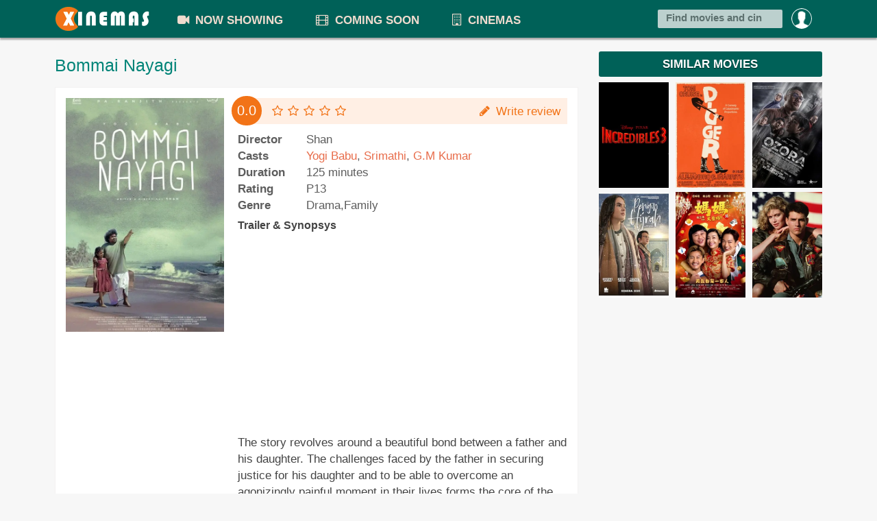

--- FILE ---
content_type: text/html; charset=UTF-8
request_url: https://xinemas.com/movie/2023/bommai-nayagi/
body_size: 5253
content:
<!DOCTYPE html>
		<html lang="en">
		<head>
			<title>Bommai Nayagi 2023</title>
			<link rel="shortcut icon" href="https://xinemas.com/favicon.ico" >
			<meta charset="utf-8">
			<meta name="keywords" itemprop="keywords" content="Movie showtimes Bommai Nayagi, booking online Bommai Nayagi, movie schedules Bommai Nayagi, Bommai Nayagi in Malaysia cinemas, Bommai Nayagi di pawagam, cinema online, booking, showtimes">
			<meta name="description" content="Bommai Nayagi showtimes today including ticket price in cinemas all over Malaysia &amp; Singapore, book your ticket online here! We support all cinemas including TGV Cinemas, MBO, Golden Screen Cinemas (GSC), mmCineplexes, Lotus Five Star Cinemas (LFS), GV, Cathay Cineplex, Shaw Theatres and more">
			<meta name="viewport" content="initial-scale=1, maximum-scale=5">
			<meta name="yandex-verification" content="44d41cdbab7d3917" />
			<meta http-equiv="Content-Type" content="text/html; charset=UTF-8">
			<link rel="apple-touch-icon" sizes="57x57" href="/apple-icon-57x57.png">
			<link rel="apple-touch-icon" sizes="60x60" href="/apple-icon-60x60.png">
			<link rel="apple-touch-icon" sizes="72x72" href="/apple-icon-72x72.png">
			<link rel="apple-touch-icon" sizes="76x76" href="/apple-icon-76x76.png">
			<link rel="apple-touch-icon" sizes="114x114" href="/apple-icon-114x114.png">
			<link rel="apple-touch-icon" sizes="120x120" href="/apple-icon-120x120.png">
			<link rel="apple-touch-icon" sizes="144x144" href="/apple-icon-144x144.png">
			<link rel="apple-touch-icon" sizes="152x152" href="/apple-icon-152x152.png">
			<link rel="apple-touch-icon" sizes="180x180" href="/apple-icon-180x180.png">
			<link rel="icon" type="image/png" sizes="192x192"  href="/android-icon-192x192.png">
			<link rel="icon" type="image/png" sizes="32x32" href="/favicon-32x32.png">
			<link rel="icon" type="image/png" sizes="96x96" href="/favicon-96x96.png">
			<link rel="icon" type="image/png" sizes="16x16" href="/favicon-16x16.png">
			<link rel="manifest" href="/manifest.json">
			<meta name="msapplication-TileColor" content="#ffffff">
			<meta name="msapplication-TileImage" content="/ms-icon-144x144.png">
			<meta name="theme-color" content="#ffffff">
			<meta property="og:image" content="https://xinemas.com/data/upload/movies/2023/bommai-nayagi.jpg"/><script type="application/ld+json">{"@context":"http:\/\/schema.org","@type":"Movie","name":"Bommai Nayagi","contentRating":"P13","datePublished":"2023-02-15","url":"https:\/\/xinemas.com\/movie\/2023\/bommai-nayagi\/","image":"https:\/\/xinemas.com\/data\/upload\/movies\/2023\/bommai-nayagi.jpg","genre":"Drama,Family","director":{"@type":"Person","name":"Shan"},"actors":[{"@type":"Person","name":"Yogi Babu"},{"@type":"Person","name":"Srimathi"},{"@type":"Person","name":"G.M Kumar"}],"duration":"PT125M"}</script><link href="https://xinemas.com/css/style.css?r=10" rel="stylesheet"><script type="text/javascript">
				var ROOT="https://xinemas.com/";
			</script><script data-ad-client="ca-pub-8806063559569006" async src="https://pagead2.googlesyndication.com/pagead/js/adsbygoogle.js"></script>
			<script>
			  (adsbygoogle = window.adsbygoogle || []).push({
				google_ad_client: "ca-pub-8806063559569006",
				enable_page_level_ads: true,
    			overlays: {bottom: true}
			  });
			</script></head>
		
		<body class=""><div class="ploader" id="ploader">
				<div id="cssload-pgloading">
					<div class="cssload-loadingwrap">
						<ul class="cssload-bokeh">
							<li></li>
							<li></li>
							<li></li>
							<li></li>
						</ul>
					</div>
				</div><p style="text-align: center;">Loading your location</p>
			</div>
		<div class="mheader">
    	<div class="wrapper">
			<div class="mmenu"><a href="#" class="mmopen"></a><span class="msearch"><i class="icon-search"></i></span><a href="https://xinemas.com/" class="mlogo"></a></div>
			<div class="clearfix"></div>
        	<ul class="topmenu">
				<li class="garis"></li>
					<li class="promn ltds">
						<a rel="nofollow" href="https://xinemas.com/login?next=https%3A%2F%2Fxinemas.com%2Fmovie%2F2023%2Fbommai-nayagi%2F"><img alt="Profile icon" src="https://www.xinemas.com/images/pp/default.png"><span class="onmob">Login</span></a>
						<div class="submno">
							<div class="submn">
								<span class="arrup"></span>
								<a rel="nofollow" href="https://xinemas.com/login?next=https%3A%2F%2Fxinemas.com%2Fmovie%2F2023%2Fbommai-nayagi%2F" class="bold">Login</a> or <a rel="nofollow" href="https://xinemas.com/register" class="bold">Register</a>
							</div>
						</div>
					</li>
				<li class="lmenu hmenu"><a href="https://xinemas.com/"><i class="icon home"></i></a></li>
				<li class="anhov ltds lmenu"><a href="https://xinemas.com/now-showing"><i class="icon-facetime-video"></i> NOW SHOWING</a></li>
            	<li class="anhov ltds lmenu"><a href="https://xinemas.com/coming-soon"><i class="icon-film"></i> COMING SOON</a></li>
            	<li class="anhov ltds lmenu"><a href="https://xinemas.com/cinema"><i class="icon-building"></i> CINEMAS</a></li>
            	
				
            	<li class="srescon">
					<div class="tfcon">
						<i class="search_icon"></i><input type="text" autocomplete="off" value="" placeholder="Find movies and cinemas..." id="isearch" >
						<div class="sres">
							<div style="padding: 0 10px;line-height: 24pt;" id="sfinderstat">Type to search</div>
							<ul id="sfinderes">
								
							</ul>
							<form action="https://xinemas.com/search" style="display:none;" id="frm_cse">
							  <div>
								<input type="hidden" name="cx" value="partner-pub-8806063559569006:9557006188" />
								<input type="hidden" name="cof" value="FORID:10" />
								<input type="hidden" name="ie" value="UTF-8" />
								<input type="text" name="q" size="55" value="" id="frm_cse_q" />
								<input type="submit" name="sa" value="Search" />
							  </div>
							</form>
						</div>
					</div>
				</li>
				<div class="clear"></div>
            </ul>
        </div>
    </div>
    <div class="content" id="content"><div class="wrapper clearfix">
            <div class="row">
        	<div class="main" id="main"><h1>Bommai Nayagi</h1><div style="margin-bottom: 10px;" class="sharethis-inline-share-buttons"></div><div class="concon"><div class="rowl clearfix mtom20">
						<div class="col-sm-4 mvd-poster"><div class="poster"><img src="https://www.xinemas.com/data/images/movies/2023/bommai-nayagi_500x740.webp" alt="Bommai Nayagi"></div><div style="margin:10px 0;"><script async src="https://pagead2.googlesyndication.com/pagead/js/adsbygoogle.js"></script>
				<!-- Long ads -->
				<ins class="adsbygoogle"
					 style="display:block"
					 data-ad-client="ca-pub-8806063559569006"
					 data-ad-slot="2380938338"
					 data-ad-format="auto"
					 data-full-width-responsive="true"></ins>
				<script>
					 (adsbygoogle = window.adsbygoogle || []).push({});
				</script></div></div>
		<div class="col-sm-8 mvd-detail-txt" id="tblmov"><div class="revbard"><b>0.0</b><span class="starlist"><i class="icon-star-empty"></i><i class="icon-star-empty"></i><i class="icon-star-empty"></i><i class="icon-star-empty"></i><i class="icon-star-empty"></i></span> <a href="#" id="wrrev" class="pull-right"><i class="icon-pencil"></i> Write review</a></div><p><span class="sjdl">Director</span><span class="sisi">Shan</span></p>
			<p><span class="sjdl">Casts</span><span class="sisi actors"><a href="https://xinemas.com/movie/starring/yogi-babu" title="View movies starring Yogi Babu">Yogi Babu</a>, <a href="https://xinemas.com/movie/starring/srimathi" title="View movies starring Srimathi">Srimathi</a>, <a href="https://xinemas.com/movie/starring/gm-kumar" title="View movies starring G.M Kumar">G.M Kumar</a></span></p><p><span class="sjdl">Duration</span><span class="sisi">125 minutes</span></p><p><span class="sjdl">Rating</span><span class="sisi">P13</span></p><p><span class="sjdl">Genre</span><span class="sisi">Drama,Family</span></p>
			
		</div>
						<div style="clear:both;" class="synopx"></div>
						<div class="col-sm-8 mvd-detail-txt synop" id="tr_synf" ><h3>Trailer & Synopsys</h3><iframe title="Bommai Nayagi trailer" class="vtrail" width="100%" height="315" src="https://www.youtube.com/embed/G_iD4Vaz3Pw" frameborder="0" allowfullscreen></iframe><p>The story revolves around a beautiful bond between a father and his daughter. The challenges faced by the father in securing justice for his daughter and to be able to overcome an agonizingly painful moment in their lives forms the core of the story.The film also depicts the challenges one faces when the powers that protect the people are the ones who take the side of the powerful in society which leads to losing complete faith in the Justice system among the people.</p><p class="hlite"><b>Bommai Nayagi</b> is showing in cinemas since February 04, 2023 to February 15, 2023</p></div></div><div style="margin-bottom: 10px;" class="sharethis-inline-share-buttons"></div><div class="mtom20"  id="tabc_review"><section class="comment-list block revblok">
								   <article id="frevcon" class="comment-item">
									  <a href="https://xinemas.com/profile" class="pull-left thumb-sm avatar"><img src="https://xinemas.com/images/pp/default.png" class="img-circle"></a> <span class="arrow left"></span> 
									  <section class="comment-body panel">
										 <header class="panel-heading">Your review is helpful to each other. <span class="nowrap nobold">Have you watched this movie? Let's share your opinion</span></header>
										 <div class="panel-body">
											<form action="https://xinemas.com/review/add" id="frmrev">
												<input type="hidden" value="1963" name="sjf">
												<textarea class="form-control mtom10" id="frev_text" name="review"></textarea>
												<div class="form_message"></div>
												<span class="starlist starer" id="starer" style="color:#ff9800"><i class="icon-star-empty"></i><i class="icon-star-empty"></i><i class="icon-star-empty"></i><i class="icon-star-empty"></i><i class="icon-star-empty"></i></span>
												<button href="#" class="btn btn-s-md btn-info pull-right">SEND</button>
											</form>
										 </div>
									  </section>
								   </article>
								   
								<div id="revlist"></div><div class="text-center" style="display:none;">
										<div class="btn-group"> <a href="https://xinemas.com/review/bommai-nayagi/" class="btn btn-primary">View more</a> </div>
								   </div></section></div></div></div>
	<div class="side" id="side"><div style="clear:both;"></div><div class="new_theater"><h3>SIMILAR MOVIES</h3>
		<div class="sdfilmlister mtom10"><div class="item"><div class="poster"><a href="https://xinemas.com/movie/2024/incredibles-3/"><img alt="INCREDIBLES 3" title="INCREDIBLES 3" width="100%" src="https://www.xinemas.com/data/images/movies/2025/gsc.incredibles-3_290x438.webp" /></a></div></div><div class="item"><div class="poster"><a href="https://xinemas.com/movie/2025/digger/"><img alt="Digger" title="Digger" width="100%" src="https://www.xinemas.com/data/images/movies/2025/gsc.digger_290x438.webp" /></a></div></div><div class="item"><div class="poster"><a href="https://xinemas.com/movie/2025/ozora/"><img alt="Ozora: Penganiayaan Brutal Penguasa Jaksel" title="Ozora: Penganiayaan Brutal Penguasa Jaksel" width="100%" src="https://www.xinemas.com/data/images/movies/2025/ozora_290x438.webp" /></a></div></div><div class="item"><div class="poster"><a href="https://xinemas.com/movie/2025/pengin-hijrah/"><img alt="Pengin Hijrah" title="Pengin Hijrah" width="100%" src="https://www.xinemas.com/data/images/movies/2026/pengin-hijrah_290x438.webp" /></a></div></div><div class="item"><div class="poster"><a href="https://xinemas.com/movie/2026/mama-not-again/"><img alt="Mama Not Again!" title="Mama Not Again!" width="100%" src="https://www.xinemas.com/data/images/movies/2026/mama-not-again_290x438.webp" /></a></div></div><div class="item"><div class="poster"><a href="https://xinemas.com/movie/2025/top-gun-40th-anniversary/"><img alt="TOP GUN 40th Anniversary" title="TOP GUN 40th Anniversary" width="100%" src="https://www.xinemas.com/data/images/movies/2025/top-gun-40th-anniversary_290x438.webp" /></a></div></div><div class="clearfix"></div>
				<div style="width:336px;margin:10px auto;">
				<script async src="https://pagead2.googlesyndication.com/pagead/js/adsbygoogle.js"></script>
				<!-- right widget -->
				<ins class="adsbygoogle"
					 style="display:block"
					 data-ad-client="ca-pub-8806063559569006"
					 data-ad-slot="7661185177"
					 data-ad-format="auto"
					 data-full-width-responsive="true"></ins>
				<script>
					 (adsbygoogle = window.adsbygoogle || []).push({});
				</script>
				</div>
		</div></div>
		<div style="clear:both;"></div><div class="new_theater"><h3>COMING SOON</h3>
		<div class="sdfilmlister mtom10"><div class="item"><div class="poster"><a href="https://xinemas.com/movie/2025/good-luck-have-fun-dont-die/"><img alt="Good Luck, Have Fun, Don't Die" title="Good Luck, Have Fun, Don't Die" width="100%" src="https://www.xinemas.com/data/images/movies/2026/good-luck-have-fun-dont-die_290x438.webp" /></a></div></div><div class="item"><div class="poster"><a href="https://xinemas.com/movie/2026/song-sung-blue/"><img alt="Song Sung Blue" title="Song Sung Blue" width="100%" src="https://www.xinemas.com/data/images/movies/2025/tgv.song-sung-blue_290x438.webp" /></a></div></div><div class="item"><div class="poster"><a href="https://xinemas.com/movie/2026/hoppers/"><img alt="Hoppers" title="Hoppers" width="100%" src="https://www.xinemas.com/data/images/movies/2025/hoppers_290x438.webp" /></a></div></div><div class="item"><div class="poster"><a href="https://xinemas.com/movie/2026/lockdown/"><img alt="Lockdown" title="Lockdown" width="100%" src="https://www.xinemas.com/data/images/movies/2026/lockdown_290x438.webp" /></a></div></div><div class="item"><div class="poster"><a href="https://xinemas.com/movie/2026/scary-movie-6/"><img alt="SCARY MOVIE 6" title="SCARY MOVIE 6" width="100%" src="https://www.xinemas.com/data/images/movies/2025/scary-movie-6_290x438.webp" /></a></div></div><div class="item"><div class="poster"><a href="https://xinemas.com/movie/2025/menuju-pelaminan/"><img alt="Menuju Pelaminan" title="Menuju Pelaminan" width="100%" src="https://www.xinemas.com/data/images/movies/2025/menuju-pelaminan-poster_290x438.webp" /></a></div></div><div class="clearfix"></div>
		</div></div>
		<div class="clearfix"></div>
		<div class="wg_loc new_theater">
		  <h3>CINEMAS BY GROUP</h3>
		  <div style="padding: 10px;">
		  	<div>
			<ul>
			  <li>
				<a href="https://xinemas.com/cinemas/gsc" title="GSC Cinemas"><i class="icon gsc"></i></a>
			  </li>
			  <li>
				<a href="https://xinemas.com/cinemas/tgv" title="TGV Cinemas"><i class="icon tgv"></i></a>
			  </li>
			  <li>
				<a href="https://xinemas.com/cinemas/mbo" title="MBO Cinemas"><i class="icon mbo"></i></a>
			  </li>
			  <li>
				<a href="https://xinemas.com/cinemas/lfs" title="LFS Cinemas"><i class="icon lfs"></i></a>
			  </li>
			</ul>
			</div>
			<div class="clearfix"></div>
		  </div>
		</div></div>
	</div></div></div>
    <footer>
    	<div class="footbar">
            <p>Copyright &copy; 2026 xinemas.com</p>
			<ul class="footlinks">
				<!--<li><a href="https://www.xinemas.com">Bahasa Malaysia</a></li>-->
				<li><a href="https://xinemas.com/about">About Us</a></li>
				<li><a href="https://xinemas.com/privacy-policy">Privacy Policy</a></li>
				<li><a href="https://xinemas.com/contact">Contact Us</a></li>
				<li><a href="https://xinemas.com/movie/">Movie Archives</a></li>
				<li><a href="https://xinemas.com/movie-news">Movie Updates</a></li>
			</ul>
			<p class="redup">Xinemas provides all the cinema online showtimes and ticket price you can find over hundreds of cinemas in Malaysia<br>including TGV Cinemas, MBO Cinemas, Golden Screen Cinemas (GSC), Lotus Five Star (LFS), mmCineplexes and more.<br>You can also find nearest cinemas and get your most suitable cinema</p>
        </div>
    </footer><script src="https://www.xinemas.com/js/jquery-3.6.0.min.js" type="text/javascript"></script><script type="text/javascript" src="https://www.xinemas.com/js/txg.js?r=5"></script><script type="text/javascript">
	$(function(){
		$("#tab_sched").click(function(){
			$(this).addClass("disabled");
			$("#tab_review").removeClass("disabled");
			$("#tabc_sched").show();
			$("#tabc_review").hide();
			return false;
		})
		$("#tab_review").click(function(){
			$(this).addClass("disabled");
			$("#tab_sched").removeClass("disabled");
			$("#tabc_review").show();
			$("#tabc_sched").hide();
			return false;
		})
		
		$("#wrrev,#wrrevm").click(function(){
			if($("#tab_review").length){
				$("#tab_review").click();
			}
			scroll_to("#tabc_review");
			return false;
		})
		
		var lgn=false;
		var frev=new FORM("frmrev");
		$("#frev_text").focus(function(){
			if(!lgn){
				frev.disable();
				frev.msg("You must login first",0);
				setTimeout(function(){
					window.location.href="https://xinemas.com/login?next=https%3A%2F%2Fxinemas.com%2Fmovie%2F2023%2Fbommai-nayagi%2F";
				},2000)
			}
		})
		frev.onSuccess=function(res){
			$("#frevcon").slideUp();
			$("#revlist").prepend(res.html);
		}
		var str=new XSTAR("starer");
		
		
		$("#main #str_like").click(function(){
			window.location.href="https://xinemas.com/login?next=https%3A%2F%2Fxinemas.com%2Fmovie%2F2023%2Fbommai-nayagi%2F";
		})
		
		
		if(window.location.hash=="#tabrev"){
			setTimeout(function(){
				$("#tab_review").click();
				scroll_to("#tabc_review");
			},1000)
		}
		
		
		var last_tb=0;
		$("#city_ftab_c").click(function(){
			$("#tgl_ftab_c").removeClass("hover");
			if($(".filterlist").is(":visible") && last_tb==2){
				$(".filterlist").slideUp(function(){
					selTabCity();
				})
			}else if($(".filterlist").is(":visible")){
				$("#city_ftab_c").removeClass("hover");
				$(".filterlist").slideUp();
			}else{
				selTabCity();
			}
			return false;
		})
		$("#tgl_ftab_c").click(function(){
			$("#city_ftab_c").removeClass("hover");
			if($(".filterlist").is(":visible") && last_tb==1){
				$(".filterlist").slideUp(function(){
					selTabTgl();
				});
			}else if($(".filterlist").is(":visible")){
				$("#tgl_ftab_c").removeClass("hover");
				$(".filterlist").slideUp();
			}else{
				selTabTgl()
			}
			return false;
		})
		$("#tgl_ftab a").click(function(){
			var t=$(this).data("ref");
			window.location=t;
			return false;
		})
		
		function selTabTgl(){
			last_tb=2;
			$("#tgl_ftab_c").addClass("hover");
			$("#city_ftab").hide();
			$("#tgl_ftab").show();
			$(".filterlist").slideDown();
		}
		function selTabCity(){
			last_tb=1;
			$("#tgl_ftab").hide();
			$("#city_ftab").show();
			$("#city_ftab_c").addClass("hover");
			$(".filterlist").slideDown();
		}
		
	})
	</script>        <!-- Global site tag (gtag.js) - Google Analytics -->
		<script async src="https://www.googletagmanager.com/gtag/js?id=UA-55760749-8"></script>
        <script>
          window.dataLayer = window.dataLayer || [];
          function gtag(){dataLayer.push(arguments);}
          gtag('js', new Date());
        
          gtag('config', 'UA-55760749-8');
		  
		  
        </script>

        
		<img src="https://xinemas.com/misc/maintener?fid=1963" width="0" height="0" id="imgmaint">
		</body>
	</html>

--- FILE ---
content_type: text/html; charset=utf-8
request_url: https://www.google.com/recaptcha/api2/aframe
body_size: 268
content:
<!DOCTYPE HTML><html><head><meta http-equiv="content-type" content="text/html; charset=UTF-8"></head><body><script nonce="jXyAPhDLnJ8Cmdq_H30R_A">/** Anti-fraud and anti-abuse applications only. See google.com/recaptcha */ try{var clients={'sodar':'https://pagead2.googlesyndication.com/pagead/sodar?'};window.addEventListener("message",function(a){try{if(a.source===window.parent){var b=JSON.parse(a.data);var c=clients[b['id']];if(c){var d=document.createElement('img');d.src=c+b['params']+'&rc='+(localStorage.getItem("rc::a")?sessionStorage.getItem("rc::b"):"");window.document.body.appendChild(d);sessionStorage.setItem("rc::e",parseInt(sessionStorage.getItem("rc::e")||0)+1);localStorage.setItem("rc::h",'1769234716674');}}}catch(b){}});window.parent.postMessage("_grecaptcha_ready", "*");}catch(b){}</script></body></html>

--- FILE ---
content_type: text/css
request_url: https://xinemas.com/css/style.css?r=10
body_size: 25398
content:
.clear,.item .moside h2,.line,.modal,.modal-open,.mvlist .item span.moket,.new_theater span.judul,.no-touch .scroll-x,.no-touch .scroll-y,.no-touch .scrollable,.no1.mvti,.scroll-x,.scroll-y,.scrollable,.sr-only,.sres,.text-ellipsis,.thealist,div.content,span.cchooser,span.msitit,svg:not(:root){overflow:hidden}pre,pre code{white-space:pre-wrap}.btn,.btn-group,.btn-group-vertical,.checkbox,.form-control,.input-group-addon,.input-group-btn,.radio{vertical-align:middle}.icon-dark,a.list-group-item .list-group-item-heading,legend,pre{color:#333}body,table td{color:#5d5d5d}.btn-group-vertical>.btn.active,.btn-group-vertical>.btn:active,.btn-group-vertical>.btn:focus,.btn-group-vertical>.btn:hover,.btn-group>.btn.active,.btn-group>.btn:active,.btn-group>.btn:focus,.btn-group>.btn:hover,.input-group-btn>.btn:active,.input-group-btn>.btn:hover{z-index:2}#selectTextSize,.invisible{visibility:hidden}.item .moside h2,.mvlist .item span.moket,.new_theater span.judul,.text-ellipsis,.thlist span.judul,span.msitit{text-overflow:ellipsis}.icons-ul,.sched_desc ul,div.paggingcont ul,ul.ctlist,ul.topmenu{list-style-type:none}#isearch:focus .sres,#task-list .editing .edit,.avatar,.block,.clear,.collapse.in,.dropdown-submenu:focus>.dropdown-menu,.dropdown-submenu:hover>.dropdown-menu,.form-control,.media-object,.msearch,.ondesk,.open>.dropdown-menu,.pill-content>.active,.sres ul li,.tab-content>.active,.thumbnail,.thumbnail>img,a.linex,a.linex:after,article,aside,details,figcaption,figure,footer,header,hgroup,input[type=file],li.sresub,main,menu,nav,section,summary{display:block}.btn [class*=" icon-"].icon-spin,.btn [class^=icon-].icon-spin,.combodate select,.easypiechart .h2,.icon-spin,.icon-stack,.inline,.nav [class*=" icon-"].icon-spin,.nav [class^=icon-].icon-spin,.pillbox input,.pillbox li,.select,.the-icons i,.thumb,.thumb-lg,.thumb-sm,.thumb-xs,a .icon-flip-horizontal:before,a .icon-flip-vertical:before,a .icon-rotate-180:before,a .icon-rotate-270:before,a .icon-rotate-90:before,audio,canvas,i.icon.home,label,ul.ctlist li,ul.topmenu li,video{display:inline-block}audio:not([controls]){display:none;height:0}#task-list .editing .task-name,.badge:empty,.block.hide,.collapse,.label:empty,.mmenu,.no-touch .hover-action,.onmob,.pill-content>.pill-pane,.ploader,.revbarm,.sres,.submn,.synopx,.tab-content>.tab-pane,.timeline-item.alt:before,[class*=" icon-"].hide,[class^=icon-].hide,[data-toggle=buttons]>.btn>input[type=checkbox],[data-toggle=buttons]>.btn>input[type=radio],[hidden],ul.topmenu li.garis{display:none}html{-webkit-text-size-adjust:100%;-ms-text-size-adjust:100%;-webkit-tap-highlight-color:transparent}#isearch,.btn-group .dropdown-toggle:active,.btn-group-vertical>.btn:focus,.btn-group.open .dropdown-toggle,.btn-group>.btn:focus,.btn.active,.btn:active,.dropdown-toggle:focus,.modal,.modal-content,.open>a,.pillbox input,a:active,a:hover{outline:0}hr{-moz-box-sizing:content-box;box-sizing:content-box;height:0}mark{background:#ff0;color:#000}pre{word-break:break-all;word-wrap:break-word;background-color:#f5f5f5}.avatar,.badge,.btn,.dropdown-menu>li>a,.input-group-addon,.input-group-btn,.item .moside h2,.label,.mvlist .item span.moket,.new_theater span.judul,.nowrap,.revbard .starlist,.revbarm .starlist,.revbarm a,.text-ellipsis,.the-icons a,.thlist span.judul,code,span.msitit{white-space:nowrap}sub,sup{line-height:0;position:relative}sup{top:-.5em}sub{bottom:-.25em}button,input,select,textarea{margin:0;font-family:inherit;font-size:inherit;line-height:inherit}button,select{text-transform:none}.item .moside h2,.text-uc,abbr.initialism{text-transform:uppercase}button,html input[type=button],input[type=reset],input[type=submit]{-webkit-appearance:button;cursor:pointer}button[disabled],html input[disabled]{cursor:default}input[type=checkbox],input[type=radio]{box-sizing:border-box;padding:0}input[type=search]::-webkit-search-cancel-button,input[type=search]::-webkit-search-decoration{-webkit-appearance:none}button::-moz-focus-inner,input::-moz-focus-inner{border:0;padding:0}textarea{overflow:auto;vertical-align:top}*,:after,:before{-webkit-box-sizing:border-box;-moz-box-sizing:border-box;box-sizing:border-box}.btn-danger.active,.btn-danger:active,.btn-default.active,.btn-default:active,.btn-facebook.active,.btn-facebook:active,.btn-gplus.active,.btn-gplus:active,.btn-info.active,.btn-info:active,.btn-primary.active,.btn-primary:active,.btn-success.active,.btn-success:active,.btn-twitter.active,.btn-twitter:active,.btn-warning.active,.btn-warning:active,.dropdown-menu>.active>a,.dropdown-menu>.active>a:focus,.dropdown-menu>.active>a:hover,.dropdown-menu>.active>a>[class*=" icon-"],.dropdown-menu>.active>a>[class^=icon-],.dropdown-menu>li>a:focus,.dropdown-menu>li>a:hover,.dropdown-menu>li>a:hover>[class*=" icon-"],.dropdown-menu>li>a:hover>[class^=icon-],.dropdown-submenu:hover>a>[class*=" icon-"],.dropdown-submenu:hover>a>[class^=icon-],.icon-white,.nav-list>.active>a>[class*=" icon-"],.nav-list>.active>a>[class^=icon-],.nav-pills>.active>a>[class*=" icon-"],.nav-pills>.active>a>[class^=icon-],.navbar-inverse .nav>.active>a>[class*=" icon-"],.navbar-inverse .nav>.active>a>[class^=icon-],.open .dropdown-toggle.btn-danger,.open .dropdown-toggle.btn-default,.open .dropdown-toggle.btn-facebook,.open .dropdown-toggle.btn-gplus,.open .dropdown-toggle.btn-info,.open .dropdown-toggle.btn-primary,.open .dropdown-toggle.btn-success,.open .dropdown-toggle.btn-twitter,.open .dropdown-toggle.btn-warning,button,input,select[multiple],textarea{background-image:none}.btn:focus,a:focus,input[type=checkbox]:focus,input[type=file]:focus,input[type=radio]:focus{outline:#333 dotted thin;outline:-webkit-focus-ring-color auto 5px;outline-offset:-2px}.img-responsive{display:block;max-width:100%;height:auto}.img-rounded{border-radius:6px}.img-thumbnail{padding:4px;line-height:1.428571429;background-color:#fff;border:1px solid #ddd;border-radius:4px;-webkit-transition:.2s ease-in-out;transition:.2s ease-in-out;display:inline-block;max-width:100%;height:auto}.img-circle{border-radius:50%}hr{margin-top:20px;margin-bottom:20px;border:0;border-top:1px solid #eee}.sr-only{position:absolute;width:1px;height:1px;margin:-1px;padding:0;clip:rect(0 0 0 0);border:0}code,pre{border-radius:4px}.lead{margin-bottom:20px;font-size:16.1px;font-weight:200;line-height:1.4}.btn>i.pull-left,.btn>i.pull-right,.form-control,dd,dt{line-height:1.428571429}.text-left{text-align:left}.text-right,.timeline-item.alt,blockquote.pull-right p,blockquote.pull-right small{text-align:right}.page-header{padding-bottom:9px;margin:40px 0 20px;border-bottom:1px solid #eee}.alert>p,.alert>ul,.m-b-none,.panel-title,.panel>.list-group,.panel>.table,blockquote p:last-child,ol ol,ol ul,ul ol,ul ul{margin-bottom:0}.m-b-lg,.panel,.well,address,dl,legend,pre.prettyprint{margin-bottom:20px}.the-icons,ol,ul{list-style:none}.list-inline,.list-unstyled,.media-list{padding-left:0;list-style:none}.list-inline>li{display:inline-block;padding-left:5px;padding-right:5px}.btn-group-vertical>.btn-group:after,.btn-toolbar:after,.chat-item:after,.clear,.container:after,.form-horizontal .form-group:after,.panel-body:after,.row:after,.tabbable:after{clear:both}address,blockquote small,pre{display:block;line-height:1.428571429}abbr[data-original-title],abbr[title]{cursor:help;border-bottom:1px dotted #999}abbr.initialism{font-size:90%}blockquote{padding:10px 20px;margin:0 0 20px;border-left:5px solid #eee}blockquote p{font-size:17.5px;font-weight:300;line-height:1.25}blockquote small{color:#999}blockquote small:before{content:"\2014 \00A0"}.arrow:after,.caret,.clearfix:after,.comment-list:before,a.linex:after,blockquote.pull-right small:before{content:""}blockquote.pull-right{padding-right:15px;padding-left:0;border-right:5px solid #eee;border-left:0}blockquote.pull-right small:after{content:"\00A0 \2014"}address{font-style:normal}code{color:#c7254e;background-color:#f9f2f4}.container:after,.container:before,.row:after,.row:before{display:table;content:" "}pre code{padding:0;font-size:inherit;color:inherit;background-color:transparent;border:0}.pre-scrollable{max-height:340px;overflow-y:scroll}.container{margin-right:auto;margin-left:auto;padding-left:15px;padding-right:15px}.form-horizontal .form-group,.pull-in,.row,div.row{margin-left:-15px;margin-right:-15px}.col-lg-1,.col-lg-10,.col-lg-11,.col-lg-12,.col-lg-2,.col-lg-2-4,.col-lg-3,.col-lg-4,.col-lg-5,.col-lg-6,.col-lg-7,.col-lg-8,.col-lg-9,.col-md-1,.col-md-10,.col-md-11,.col-md-12,.col-md-2,.col-md-3,.col-md-4,.col-md-5,.col-md-6,.col-md-7,.col-md-8,.col-md-9,.col-sm-1,.col-sm-10,.col-sm-11,.col-sm-12,.col-sm-2,.col-sm-3,.col-sm-4,.col-sm-5,.col-sm-6,.col-sm-7,.col-sm-8,.col-sm-9,.col-xs-1,.col-xs-10,.col-xs-11,.col-xs-12,.col-xs-2,.col-xs-3,.col-xs-4,.col-xs-5,.col-xs-6,.col-xs-7,.col-xs-8,.col-xs-9{position:relative;min-height:1px;padding-left:15px;padding-right:15px}.dropfile,.pillbox input,.well{min-height:20px}.btn-group>.btn-group,.btn-toolbar .btn-group,.col-xs-1,.col-xs-10,.col-xs-11,.col-xs-2,.col-xs-3,.col-xs-4,.col-xs-5,.col-xs-6,.col-xs-7,.col-xs-8,.col-xs-9,.left,.mvtrend,.nwidleft,.thlist .item .moside,h4.stin{float:left}.col-xs-1{width:8.333333333333332%}.col-xs-2{width:16.666666666666664%}.col-xs-3,.no2.mvti{width:25%}.col-xs-4{width:33.33333333333333%}.col-xs-5{width:41.66666666666667%}.col-xs-6,.no1.mvti{width:50%}.col-xs-7{width:58.333333333333336%}.col-xs-8{width:66.66666666666666%}.col-xs-9{width:75%}.col-xs-10{width:83.33333333333334%}.col-xs-11{width:91.66666666666666%}.col-xs-12,.mvd-poster img,.mvlist .item .btn-info,.mvti img,.thlist .item img.poster,input[type=button].btn-block,input[type=reset].btn-block,input[type=submit].btn-block,ul.nsidelist img,ul.ul_news li img{width:100%}@media (min-width:768px){.lead{font-size:21px}.dl-horizontal dt{float:left;width:160px;clear:left;text-align:right;overflow:hidden;text-overflow:ellipsis;white-space:nowrap}.dl-horizontal dd{margin-left:180px}.dl-horizontal dd:after,.dl-horizontal dd:before{content:" ";display:table}.dl-horizontal dd:after{clear:both}.container{max-width:750px}.col-sm-1,.col-sm-10,.col-sm-11,.col-sm-2,.col-sm-3,.col-sm-4,.col-sm-5,.col-sm-6,.col-sm-7,.col-sm-8,.col-sm-9{float:left}.col-sm-1{width:8.333333333333332%}.col-sm-2{width:16.666666666666664%}.col-sm-3{width:25%}.col-sm-4{width:33.33333333333333%}.col-sm-5{width:41.66666666666667%}.col-sm-6{width:50%}.col-sm-7{width:58.333333333333336%}.col-sm-8{width:66.66666666666666%}.col-sm-9{width:75%}.col-sm-10{width:83.33333333333334%}.col-sm-11{width:91.66666666666666%}.col-sm-12{width:100%}.col-sm-push-1{left:8.333333333333332%}.col-sm-push-2{left:16.666666666666664%}.col-sm-push-3{left:25%}.col-sm-push-4{left:33.33333333333333%}.col-sm-push-5{left:41.66666666666667%}.col-sm-push-6{left:50%}.col-sm-push-7{left:58.333333333333336%}.col-sm-push-8{left:66.66666666666666%}.col-sm-push-9{left:75%}.col-sm-push-10{left:83.33333333333334%}.col-sm-push-11{left:91.66666666666666%}.col-sm-pull-1{right:8.333333333333332%}.col-sm-pull-2{right:16.666666666666664%}.col-sm-pull-3{right:25%}.col-sm-pull-4{right:33.33333333333333%}.col-sm-pull-5{right:41.66666666666667%}.col-sm-pull-6{right:50%}.col-sm-pull-7{right:58.333333333333336%}.col-sm-pull-8{right:66.66666666666666%}.col-sm-pull-9{right:75%}.col-sm-pull-10{right:83.33333333333334%}.col-sm-pull-11{right:91.66666666666666%}.col-sm-offset-1{margin-left:8.333333333333332%}.col-sm-offset-2{margin-left:16.666666666666664%}.col-sm-offset-3{margin-left:25%}.col-sm-offset-4{margin-left:33.33333333333333%}.col-sm-offset-5{margin-left:41.66666666666667%}.col-sm-offset-6{margin-left:50%}.col-sm-offset-7{margin-left:58.333333333333336%}.col-sm-offset-8{margin-left:66.66666666666666%}.col-sm-offset-9{margin-left:75%}.col-sm-offset-10{margin-left:83.33333333333334%}.col-sm-offset-11{margin-left:91.66666666666666%}.form-inline .form-group{display:inline-block;margin-bottom:0;vertical-align:middle}.form-inline .form-control{display:inline-block}.form-inline .checkbox,.form-inline .radio{display:inline-block;margin-top:0;margin-bottom:0;padding-left:0}.form-inline .checkbox input[type=checkbox],.form-inline .radio input[type=radio]{float:none;margin-left:0}.form-horizontal .control-label{text-align:right}}@media (min-width:992px){.container{max-width:970px}.col-md-1,.col-md-10,.col-md-11,.col-md-2,.col-md-3,.col-md-4,.col-md-5,.col-md-6,.col-md-7,.col-md-8,.col-md-9{float:left}.col-md-1{width:8.333333333333332%}.col-md-2{width:16.666666666666664%}.col-md-3{width:25%}.col-md-4{width:33.33333333333333%}.col-md-5{width:41.66666666666667%}.col-md-6{width:50%}.col-md-7{width:58.333333333333336%}.col-md-8{width:66.66666666666666%}.col-md-9{width:75%}.col-md-10{width:83.33333333333334%}.col-md-11{width:91.66666666666666%}.col-md-12{width:100%}.col-md-push-0{left:auto}.col-md-push-1{left:8.333333333333332%}.col-md-push-2{left:16.666666666666664%}.col-md-push-3{left:25%}.col-md-push-4{left:33.33333333333333%}.col-md-push-5{left:41.66666666666667%}.col-md-push-6{left:50%}.col-md-push-7{left:58.333333333333336%}.col-md-push-8{left:66.66666666666666%}.col-md-push-9{left:75%}.col-md-push-10{left:83.33333333333334%}.col-md-push-11{left:91.66666666666666%}.col-md-pull-0{right:auto}.col-md-pull-1{right:8.333333333333332%}.col-md-pull-2{right:16.666666666666664%}.col-md-pull-3{right:25%}.col-md-pull-4{right:33.33333333333333%}.col-md-pull-5{right:41.66666666666667%}.col-md-pull-6{right:50%}.col-md-pull-7{right:58.333333333333336%}.col-md-pull-8{right:66.66666666666666%}.col-md-pull-9{right:75%}.col-md-pull-10{right:83.33333333333334%}.col-md-pull-11{right:91.66666666666666%}.col-md-offset-0{margin-left:0}.col-md-offset-1{margin-left:8.333333333333332%}.col-md-offset-2{margin-left:16.666666666666664%}.col-md-offset-3{margin-left:25%}.col-md-offset-4{margin-left:33.33333333333333%}.col-md-offset-5{margin-left:41.66666666666667%}.col-md-offset-6{margin-left:50%}.col-md-offset-7{margin-left:58.333333333333336%}.col-md-offset-8{margin-left:66.66666666666666%}.col-md-offset-9{margin-left:75%}.col-md-offset-10{margin-left:83.33333333333334%}.col-md-offset-11{margin-left:91.66666666666666%}.modal-lg{width:900px}}@media (min-width:1200px){.container{max-width:1170px}.col-lg-1,.col-lg-10,.col-lg-11,.col-lg-2,.col-lg-3,.col-lg-4,.col-lg-5,.col-lg-6,.col-lg-7,.col-lg-8,.col-lg-9{float:left}.col-lg-1{width:8.333333333333332%}.col-lg-2{width:16.666666666666664%}.col-lg-3{width:25%}.col-lg-4{width:33.33333333333333%}.col-lg-5{width:41.66666666666667%}.col-lg-6{width:50%}.col-lg-7{width:58.333333333333336%}.col-lg-8{width:66.66666666666666%}.col-lg-9{width:75%}.col-lg-10{width:83.33333333333334%}.col-lg-11{width:91.66666666666666%}.col-lg-12{width:100%}.col-lg-push-0{left:auto}.col-lg-push-1{left:8.333333333333332%}.col-lg-push-2{left:16.666666666666664%}.col-lg-push-3{left:25%}.col-lg-push-4{left:33.33333333333333%}.col-lg-push-5{left:41.66666666666667%}.col-lg-push-6{left:50%}.col-lg-push-7{left:58.333333333333336%}.col-lg-push-8{left:66.66666666666666%}.col-lg-push-9{left:75%}.col-lg-push-10{left:83.33333333333334%}.col-lg-push-11{left:91.66666666666666%}.col-lg-pull-0{right:auto}.col-lg-pull-1{right:8.333333333333332%}.col-lg-pull-2{right:16.666666666666664%}.col-lg-pull-3{right:25%}.col-lg-pull-4{right:33.33333333333333%}.col-lg-pull-5{right:41.66666666666667%}.col-lg-pull-6{right:50%}.col-lg-pull-7{right:58.333333333333336%}.col-lg-pull-8{right:66.66666666666666%}.col-lg-pull-9{right:75%}.col-lg-pull-10{right:83.33333333333334%}.col-lg-pull-11{right:91.66666666666666%}.col-lg-offset-0{margin-left:0}.col-lg-offset-1{margin-left:8.333333333333332%}.col-lg-offset-2{margin-left:16.666666666666664%}.col-lg-offset-3{margin-left:25%}.col-lg-offset-4{margin-left:33.33333333333333%}.col-lg-offset-5{margin-left:41.66666666666667%}.col-lg-offset-6{margin-left:50%}.col-lg-offset-7{margin-left:58.333333333333336%}.col-lg-offset-8{margin-left:66.66666666666666%}.col-lg-offset-9{margin-left:75%}.col-lg-offset-10{margin-left:83.33333333333334%}.col-lg-offset-11{margin-left:91.66666666666666%}}legend{display:block;width:100%;line-height:inherit}input[type=search]{-webkit-appearance:textfield;-webkit-box-sizing:border-box;-moz-box-sizing:border-box;box-sizing:border-box}input[type=checkbox],input[type=radio]{margin:4px 0 0;line-height:normal}select[multiple],select[size]{height:auto}select optgroup{font-size:inherit;font-style:inherit;font-family:inherit}input[type=number]::-webkit-inner-spin-button,input[type=number]::-webkit-outer-spin-button{height:auto}.form-control:-moz-placeholder{color:#999}.form-control::-moz-placeholder{color:#999}.form-control:-ms-input-placeholder{color:#999}.form-control::-webkit-input-placeholder{color:#999}.form-control{width:100%;height:34px;padding:6px 12px;font-size:14px;color:#555;background-color:#fff;border:1px solid #ccc;border-radius:4px;-webkit-transition:border-color .15s ease-in-out,box-shadow .15s ease-in-out;transition:border-color .15s ease-in-out,box-shadow .15s ease-in-out}.form-control:focus{border-color:#66afe9;outline:0}.form-control[disabled],.form-control[readonly],fieldset[disabled] .form-control{cursor:not-allowed;background-color:#eee}.thumbnail,textarea.form-control,textarea.input-group-lg>.form-control,textarea.input-group-lg>.input-group-addon,textarea.input-group-lg>.input-group-btn>.btn,textarea.input-group-sm>.form-control,textarea.input-group-sm>.input-group-addon,textarea.input-group-sm>.input-group-btn>.btn,textarea.input-lg,textarea.input-sm{height:auto}.form-group,.m-b{margin-bottom:15px}.checkbox,.radio{display:block;min-height:20px;margin-top:10px;margin-bottom:10px;padding-left:20px}.checkbox label,.radio label{display:inline;margin-bottom:0;font-weight:400;cursor:pointer}.checkbox input[type=checkbox],.checkbox-inline input[type=checkbox],.radio input[type=radio],.radio-inline input[type=radio]{float:left;margin-left:-20px}.checkbox+.checkbox,.m-t-n-xs,.radio+.radio{margin-top:-5px}.checkbox-inline,.radio-inline{display:inline-block;padding-left:20px;margin-bottom:0;vertical-align:middle;font-weight:400;cursor:pointer}.checkbox-inline+.checkbox-inline,.radio-inline+.radio-inline{margin-top:0;margin-left:10px}.checkbox-inline[disabled],.checkbox[disabled],.radio-inline[disabled],.radio[disabled],fieldset[disabled] .checkbox,fieldset[disabled] .checkbox-inline,fieldset[disabled] .radio,fieldset[disabled] .radio-inline,fieldset[disabled] input[type=checkbox],fieldset[disabled] input[type=radio],input[type=checkbox][disabled],input[type=radio][disabled]{cursor:not-allowed}.input-group-sm>.form-control,.input-group-sm>.input-group-addon,.input-group-sm>.input-group-btn>.btn,.input-sm{height:30px;padding:5px 10px;font-size:12px;line-height:1.5;border-radius:3px}select.input-group-sm>.form-control,select.input-group-sm>.input-group-addon,select.input-group-sm>.input-group-btn>.btn,select.input-sm{height:30px;line-height:30px}.input-group-lg>.form-control,.input-group-lg>.input-group-addon,.input-group-lg>.input-group-btn>.btn,.input-lg{height:45px;padding:10px 16px;font-size:18px;line-height:1.33;border-radius:6px}select.input-group-lg>.form-control,select.input-group-lg>.input-group-addon,select.input-group-lg>.input-group-btn>.btn,select.input-lg{height:45px;line-height:45px}.has-warning .control-label,.has-warning .help-block{color:#c09853}.has-warning .form-control{border-color:#c09853;-webkit-box-shadow:inset 0 1px 1px rgba(0,0,0,.075);box-shadow:inset 0 1px 1px rgba(0,0,0,.075)}.has-warning .form-control:focus{border-color:#a47e3c;-webkit-box-shadow:inset 0 1px 1px rgba(0,0,0,.075),0 0 6px #dbc59e;box-shadow:inset 0 1px 1px rgba(0,0,0,.075),0 0 6px #dbc59e}.has-warning .input-group-addon{color:#c09853;border-color:#c09853;background-color:#fcf8e3}.has-error .control-label,.has-error .help-block{color:#b94a48}.has-error .form-control{border-color:#b94a48;-webkit-box-shadow:inset 0 1px 1px rgba(0,0,0,.075);box-shadow:inset 0 1px 1px rgba(0,0,0,.075)}.has-error .form-control:focus{border-color:#953b39;-webkit-box-shadow:inset 0 1px 1px rgba(0,0,0,.075),0 0 6px #d59392;box-shadow:inset 0 1px 1px rgba(0,0,0,.075),0 0 6px #d59392}.has-error .input-group-addon{color:#b94a48;border-color:#b94a48;background-color:#f2dede}.has-success .control-label,.has-success .help-block{color:#468847}.has-success .form-control{border-color:#468847;-webkit-box-shadow:inset 0 1px 1px rgba(0,0,0,.075);box-shadow:inset 0 1px 1px rgba(0,0,0,.075)}.has-success .form-control:focus{border-color:#356635;-webkit-box-shadow:inset 0 1px 1px rgba(0,0,0,.075),0 0 6px #7aba7b;box-shadow:inset 0 1px 1px rgba(0,0,0,.075),0 0 6px #7aba7b}.has-success .input-group-addon{color:#468847;border-color:#468847;background-color:#dff0d8}.form-control-static{margin-bottom:0;padding-top:7px}.help-block{display:block;margin-top:5px;margin-bottom:10px;color:#737373}.form-horizontal .checkbox,.form-horizontal .checkbox-inline,.form-horizontal .control-label,.form-horizontal .radio,.form-horizontal .radio-inline{margin-top:0;margin-bottom:0;padding-top:7px}.btn-group-vertical>.btn-group:after,.btn-group-vertical>.btn-group:before,.btn-toolbar:after,.btn-toolbar:before,.form-horizontal .form-group:after,.form-horizontal .form-group:before,.panel-body:after,.panel-body:before,.tabbable:after,.tabbable:before{content:" ";display:table}.btn{display:inline-block;padding:6px 12px;margin-bottom:0;font-size:14px;line-height:1.428571429;text-align:center;cursor:pointer;border:1px solid transparent;border-radius:4px;-webkit-user-select:none;-moz-user-select:none;-ms-user-select:none;-o-user-select:none;user-select:none}.arrow.bottom:after,.btn-danger .caret,.btn-default .caret,.btn-info .caret,.btn-primary .caret,.btn-success .caret,.btn-warning .caret,.caret-white,a:hover .caret-white{border-top-color:#fff}.btn:focus,.btn:hover{color:#333;text-decoration:none}.btn.active,.btn:active{background-image:none;-webkit-box-shadow:inset 0 3px 5px rgba(0,0,0,.125);box-shadow:inset 0 3px 5px rgba(0,0,0,.125)}.btn.disabled,.btn[disabled],fieldset[disabled] .btn{cursor:not-allowed;pointer-events:none;opacity:.65;-webkit-box-shadow:none;box-shadow:none}.btn-link{font-weight:400;cursor:pointer;border-radius:0}.btn-link,.btn-link:active,.btn-link[disabled],fieldset[disabled] .btn-link{background-color:transparent;-webkit-box-shadow:none;box-shadow:none}.btn-link,.btn-link:active,.btn-link:focus,.btn-link:hover,.panel-heading.bg .list-group-item{border-color:transparent}.btn-link:focus,.btn-link:hover{color:#2a6496;text-decoration:underline;background-color:transparent}.btn-link[disabled]:focus,.btn-link[disabled]:hover,fieldset[disabled] .btn-link:focus,fieldset[disabled] .btn-link:hover{color:#999;text-decoration:none}.btn-group-lg>.btn,.btn-lg{padding:10px 16px;font-size:18px;line-height:1.33;border-radius:6px}.btn-sm,.btn-xs{padding:5px 10px;font-size:12px;line-height:1.5;border-radius:3px}.btn-group-xs>.btn,.btn-xs{padding:1px 5px}.btn-group-vertical>.btn-group:not(:first-child):not(:last-child)>.btn,.btn-group-vertical>.btn:not(:first-child):not(:last-child),.btn-group>.btn-group:not(:first-child):not(:last-child)>.btn,.btn-group>.btn:not(:first-child):not(:last-child):not(.dropdown-toggle),.input-group .form-control:not(:first-child):not(:last-child),.input-group-addon:not(:first-child):not(:last-child),.input-group-btn:not(:first-child):not(:last-child),.nav-pills.no-radius>li>a,.no-radius{border-radius:0}.btn-group>.btn-group:first-child>.btn:last-child,.btn-group>.btn-group:first-child>.dropdown-toggle,.btn-group>.btn:first-child:not(:last-child):not(.dropdown-toggle),.input-group .form-control:first-child,.input-group-addon:first-child,.input-group-btn:first-child>.btn,.input-group-btn:first-child>.dropdown-toggle,.input-group-btn:last-child>.btn:not(:last-child):not(.dropdown-toggle){border-bottom-right-radius:0;border-top-right-radius:0}.btn-group>.btn-group:last-child>.btn:first-child,.btn-group>.btn:last-child:not(:first-child),.btn-group>.dropdown-toggle:not(:first-child),.input-group .form-control:last-child,.input-group-addon:last-child,.input-group-btn:first-child>.btn:not(:first-child),.input-group-btn:last-child>.btn,.input-group-btn:last-child>.dropdown-toggle{border-bottom-left-radius:0;border-top-left-radius:0}.btn-block,.text-ellipsis,ul.ul_news li span{display:block;width:100%}.alert>p+p,.artmeta,.btn-block+.btn-block,.m-t-xs,.panel-group .panel+.panel{margin-top:5px}.dropup .btn-default .caret{border-bottom-color:#333}.dropup .btn-danger .caret,.dropup .btn-info .caret,.dropup .btn-primary .caret,.dropup .btn-success .caret,.dropup .btn-warning .caret{border-bottom-color:#fff}.btn-group,.btn-group-vertical{position:relative;display:inline-block}.btn-group-justified,.input-group{display:table;border-collapse:separate}.btn-group-vertical>.btn,.btn-group>.btn{position:relative;float:left}.btn-group .btn+.btn,.btn-group .btn+.btn-group,.btn-group .btn-group+.btn,.btn-group .btn-group+.btn-group,.m-l-n-xxs,.modal-footer .btn-group .btn+.btn{margin-left:-1px}.btn-toolbar>.btn+.btn,.btn-toolbar>.btn+.btn-group,.btn-toolbar>.btn-group+.btn,.btn-toolbar>.btn-group+.btn-group,.m-l-xs{margin-left:5px}.btn .caret,.btn-group>.btn:first-child,.m-l-none,.modal-footer .btn-block+.btn-block,.timeline-item.active .panel{margin-left:0}.btn-group-sm>.btn,.btn-group-xs>.btn{font-size:12px;line-height:1.5;border-radius:3px}.btn-group-sm>.btn{padding:5px 10px}.btn-group>.btn+.dropdown-toggle{padding-left:8px;padding-right:8px}.btn-block,.btn-group>.btn-lg+.dropdown-toggle{padding-left:12px;padding-right:12px}.btn-group.open .dropdown-toggle{-webkit-box-shadow:inset 0 3px 5px rgba(0,0,0,.125);box-shadow:inset 0 3px 5px rgba(0,0,0,.125)}.btn-lg .caret{border-width:5px 5px 0}.dropup .btn-lg .caret{border-width:0 5px 5px}.btn-group-vertical>.btn,.btn-group-vertical>.btn-group{display:block;float:none;width:100%;max-width:100%}.btn-group-vertical>.btn-group>.btn,.pull-none{float:none}.btn-group-vertical>.btn+.btn,.btn-group-vertical>.btn+.btn-group,.btn-group-vertical>.btn-group+.btn,.btn-group-vertical>.btn-group+.btn-group{margin-top:-1px;margin-left:0}.alert h4,.btn.btn-large [class*=" icon-"],.btn.btn-large [class^=icon-],.footer>.btn-lg,.header>.btn-lg,.input-group-addon input[type=checkbox],.input-group-addon input[type=radio],.list-group-item.media,.m-t-none,.media:first-child{margin-top:0}.btn-group-vertical>.btn:first-child:not(:last-child){border-top-right-radius:4px;border-bottom-right-radius:0;border-bottom-left-radius:0}.btn-group-vertical>.btn:last-child:not(:first-child){border-bottom-left-radius:4px;border-top-right-radius:0;border-top-left-radius:0}.btn-group-vertical>.btn-group:first-child>.btn:last-child,.btn-group-vertical>.btn-group:first-child>.dropdown-toggle{border-bottom-right-radius:0;border-bottom-left-radius:0}.btn-group-vertical>.btn-group:last-child>.btn:first-child,.panel>.list-group .list-group-item:first-child{border-top-right-radius:0;border-top-left-radius:0}.btn-group-justified{width:100%;table-layout:fixed}.btn-group-justified .btn{float:none;display:table-cell;width:1%}#content,#task-list .edit,#task-list li,.collapsing,.comment-list,.dropdown,.dropdown-submenu,.easypiechart,.icons-ul>li,.input-group,.input-group-btn,.input-group-btn>.btn,.open,.pos-rlt,.relative,.select{position:relative}.timeline,table{border-collapse:collapse;border-spacing:0}.input-group.col{float:none;padding-left:0;padding-right:0}.close,.list-group-item>.badge,.pull-right-lg,.right,li.promn{float:right}.input-group .form-control{width:100%;margin-bottom:0}.input-group .form-control,.input-group-addon,.input-group-btn{display:table-cell}.input-group-addon,.input-group-btn,.timeline-item.active:before{width:1%}.badge,.label{line-height:1;vertical-align:baseline;text-align:center;color:#fff}.input-group-addon{padding:6px 12px;font-size:14px;font-weight:400;line-height:1;text-align:center;border:1px solid #ccc;border-radius:4px}#isearch,.alert .alert-link,.badge,.bold,.close,.font-bold,.item .moside h2,.judulkota,.label,.mmenu,.mvlist .item span.pat,.nav-tabs li a,.new_theater span.judul,.no1 span,.panel-heading,.sched_desc h2,.sched_desc ul li,.sres ul li,.synop h3,.thlist span.judul,a.linex,b,div.new_theater h3,div.paggingcont ul li a,strong,ul.ctlist li a,ul.topmenu li.lmenu a,ul.ul_news li a{font-weight:700}.input-group-addon.input-sm{padding:5px 10px;font-size:12px;border-radius:3px}.input-group-addon.input-lg{padding:10px 16px;font-size:18px;border-radius:6px}.input-group-addon:first-child{border-right:0}.input-group-addon:last-child{border-left:0}.input-group-btn>.btn+.btn{margin-left:-4px}.label{display:inline;padding:.2em .6em .3em;font-size:75%;border-radius:.25em}.label[href]:focus,.label[href]:hover,a.badge:focus,a.badge:hover{color:#fff;text-decoration:none;cursor:pointer}.label-default{background-color:#999}.label-default[href]:focus,.label-default[href]:hover{background-color:grey}.label-primary{background-color:#428bca}.label-primary[href]:focus,.label-primary[href]:hover{background-color:#3071a9}.label-success{background-color:#5cb85c}.label-success[href]:focus,.label-success[href]:hover{background-color:#449d44}.label-info{background-color:#5bc0de}.label-info[href]:focus,.label-info[href]:hover{background-color:#31b0d5}.label-warning{background-color:#f0ad4e}.label-warning[href]:focus,.label-warning[href]:hover{background-color:#ec971f}.label-danger{background-color:#d9534f}.label-danger[href]:focus,.label-danger[href]:hover{background-color:#c9302c}.badge{display:inline-block;min-width:10px;padding:3px 7px;font-size:12px;border-radius:10px}.btn .badge{position:relative;top:-1px}.nav-pills>.active>a>.badge,a.list-group-item.active>.badge{color:#428bca;background-color:#fff}.nav-pills>li>a>.badge{margin-left:3px}.thumbnail{padding:4px;line-height:1.428571429;background-color:#fff;border:1px solid #ddd;border-radius:4px;-webkit-transition:.2s ease-in-out;transition:.2s ease-in-out;max-width:100%}.thumbnail>img{max-width:100%;height:auto;margin-left:auto;margin-right:auto}.panel-primary,a.thumbnail:focus,a.thumbnail:hover{border-color:#428bca}.thumbnail .caption{padding:9px;color:#333}.alert{padding:15px;margin-bottom:20px;border:1px solid transparent;border-radius:4px}.alert h4,.list-group-item.active .list-group-item-heading,.list-group-item.active:focus .list-group-item-heading,.list-group-item.active:hover .list-group-item-heading,.panel-title>a{color:inherit}.alert-dismissable{padding-right:35px}.alert-dismissable .close{position:relative;top:-2px;right:-21px;color:inherit}.alert-success{background-color:#dff0d8;border-color:#d6e9c6;color:#468847}.alert-success hr{border-top-color:#c9e2b3}.alert-success .alert-link{color:#356635}.alert-info{background-color:#d9edf7;border-color:#bce8f1;color:#3a87ad}.alert-info hr{border-top-color:#a6e1ec}.alert-info .alert-link{color:#2d6987}.alert-warning{background-color:#fcf8e3;border-color:#fbeed5;color:#c09853}.alert-warning hr{border-top-color:#f8e5be}.alert-warning .alert-link{color:#a47e3c}.alert-danger{background-color:#f2dede;border-color:#eed3d7;color:#b94a48}.alert-danger hr{border-top-color:#e6c1c7}.alert-danger .alert-link{color:#953b39}.media,.media-body{overflow:hidden;zoom:1}.chat-item+.chat-item,.m-t,.media,.media .media{margin-top:15px}.media-heading{margin:0 0 5px}.m-r-sm,.media>.pull-left,.theafilter .cchooser.ctgl{margin-right:10px}.m-l-sm,.media>.pull-right{margin-left:10px}.list-group{margin-bottom:20px;padding-left:0}.list-group-item{position:relative;display:block;padding:10px 15px;margin-bottom:-1px;background-color:#fff;border:1px solid #ddd}.list-group-item:first-child{border-top-right-radius:4px;border-top-left-radius:4px}.list-group-item:last-child{margin-bottom:0;border-bottom-right-radius:4px;border-bottom-left-radius:4px}.list-group-item>.badge+.badge,.list-group-item>.icon-chevron-right+.badge,.m-r-xs{margin-right:5px}a.list-group-item{color:#555}a.list-group-item:focus,a.list-group-item:hover{text-decoration:none;background-color:#f5f5f5}.list-group-item.active,.list-group-item.active:focus,.list-group-item.active:hover{z-index:2;color:#fff;background-color:#428bca;border-color:#428bca}.list-group-item.active .list-group-item-text,.list-group-item.active:focus .list-group-item-text,.list-group-item.active:hover .list-group-item-text{color:#e1edf7}.list-group-item-heading{margin-top:0;margin-bottom:5px}.list-group-item-text{margin-bottom:0;line-height:1.3}.panel{background-color:#fff;border:1px solid transparent;-webkit-box-shadow:0 1px 1px rgba(0,0,0,.05);box-shadow:0 1px 1px rgba(0,0,0,.05)}.panel-body,.step-content{padding:15px}.comment-list .comment-item .panel-body,.panel-footer,.panel-heading{padding:10px 15px}.list-group.no-border .list-group-item,.panel>.list-group .list-group-item{border-width:1px 0}.panel-group .panel-heading,.panel>.list-group .list-group-item:last-child{border-bottom:0}.panel-heading+.list-group .list-group-item:first-child{border-top-width:0}.panel-footer,.panel>.panel-body+.table{border-top:1px solid #ddd}.panel-heading{border-bottom:1px solid transparent}.panel-title{margin-top:0;font-size:16px}.panel-group .panel{margin-bottom:0;border-radius:4px;overflow:hidden}.panel-group .panel-footer{border-top:0}.panel-group .panel-footer+.panel-collapse .panel-body{border-bottom:1px solid #ddd}.panel-default{border-color:#ddd}.panel-default>.panel-heading{color:#333;background-color:#f5f5f5;border-color:#ddd}.panel-default>.panel-heading+.panel-collapse .panel-body{border-top-color:#ddd}.panel-default>.panel-footer+.panel-collapse .panel-body{border-bottom-color:#ddd}.panel-primary>.panel-heading{color:#fff;background-color:#428bca;border-color:#428bca}.panel-primary>.panel-heading+.panel-collapse .panel-body{border-top-color:#428bca}.panel-primary>.panel-footer+.panel-collapse .panel-body{border-bottom-color:#428bca}.panel-success{border-color:#d6e9c6}.panel-success>.panel-heading{color:#468847;background-color:#dff0d8;border-color:#d6e9c6}.panel-success>.panel-heading+.panel-collapse .panel-body{border-top-color:#d6e9c6}.panel-success>.panel-footer+.panel-collapse .panel-body{border-bottom-color:#d6e9c6}.panel-warning{border-color:#fbeed5}.panel-warning>.panel-heading{color:#c09853;background-color:#fcf8e3;border-color:#fbeed5}.panel-warning>.panel-heading+.panel-collapse .panel-body{border-top-color:#fbeed5}.panel-warning>.panel-footer+.panel-collapse .panel-body{border-bottom-color:#fbeed5}.panel-danger{border-color:#eed3d7}.panel-danger>.panel-heading{color:#b94a48;background-color:#f2dede;border-color:#eed3d7}.panel-danger>.panel-heading+.panel-collapse .panel-body{border-top-color:#eed3d7}.panel-danger>.panel-footer+.panel-collapse .panel-body{border-bottom-color:#eed3d7}.panel-info{border-color:#bce8f1}.panel-info>.panel-heading{color:#3a87ad;background-color:#d9edf7;border-color:#bce8f1}.panel-info>.panel-heading+.panel-collapse .panel-body{border-top-color:#bce8f1}.panel-info>.panel-footer+.panel-collapse .panel-body{border-bottom-color:#bce8f1}.well{padding:19px;background-color:#f5f5f5;border:1px solid #e3e3e3;border-radius:4px;-webkit-box-shadow:inset 0 1px 1px rgba(0,0,0,.05);box-shadow:inset 0 1px 1px rgba(0,0,0,.05)}.well blockquote{border-color:rgba(0,0,0,.15)}.well-lg{padding:24px;border-radius:6px}.well-sm{padding:9px;border-radius:3px}.close{font-size:21px;line-height:1;color:#000;text-shadow:0 1px 0 #fff;opacity:.2}.dropdown-header,.dropdown-menu>li>a{line-height:1.428571429;display:block}.close:focus,.close:hover{color:#000;text-decoration:none;cursor:pointer;opacity:.5}button.close{padding:0;cursor:pointer;background:0 0;border:0;-webkit-appearance:none}.btn-white,.dropdown-menu{background-clip:padding-box}.caret{display:inline-block;width:0;height:0;margin-left:2px;vertical-align:middle;border-top:4px solid #000;border-right:4px solid transparent;border-left:4px solid transparent;border-bottom:0 dotted}.dropdown-menu{position:absolute;top:100%;left:0;z-index:1000;display:none;float:left;min-width:160px;padding:5px 0;margin:2px 0 0;list-style:none;background-color:#fff}.dropdown-menu.pull-right,.pull-right>.dropdown-menu{right:0;left:auto}.dropdown-menu .divider{height:1px;margin:9px 0;overflow:hidden;background-color:#e5e5e5}.dropdown-menu>li>a{clear:both;font-weight:400;color:#333}.dropdown-menu>li>a:focus,.dropdown-menu>li>a:hover{text-decoration:none}.dropdown-menu>.active>a,.dropdown-menu>.active>a:focus,.dropdown-menu>.active>a:hover{text-decoration:none;outline:0}.dropdown-menu>.disabled>a,.dropdown-menu>.disabled>a:focus,.dropdown-menu>.disabled>a:hover{color:#999}.dropdown-menu>.disabled>a:focus,.dropdown-menu>.disabled>a:hover{text-decoration:none;background-color:transparent;background-image:none;cursor:not-allowed}#note-list li,.pillbox li,.th-sortable,span.cchooser{cursor:pointer}.dropdown-header{font-size:12px;color:#999}.dropdown-backdrop{position:fixed;left:0;right:0;bottom:0;top:0;z-index:990}.dropup .caret,.navbar-fixed-bottom .dropdown .caret{border-top:0 dotted;border-bottom:4px solid #000;content:""}.arrow.bottom:after,.arrow.left:after,.arrow.right:after,.arrow.top:after,.chat-item:after,.chat-item:before,.clearfix:after,.clearfix:before{content:" "}.dropup .dropdown-menu,.navbar-fixed-bottom .dropdown .dropdown-menu{top:auto;bottom:100%;margin-bottom:1px}.axis-full,.chat-item:after,.chat-item:before,.clearfix:after,.clearfix:before,.timeline{display:table}.pull-right{float:right!important}.pull-left{float:left!important}.active>.text,.hdn,.hide,.text-active{display:none!important}.show{display:block!important}.text-hide{font:0/0 a;color:transparent;text-shadow:none;background-color:transparent;border:0}[class*=" icon-"],[class^=icon-],body{-webkit-font-smoothing:antialiased}.affix{position:fixed}@-ms-viewport{width:device-width}@media screen and (max-width:400px){@-ms-viewport{width:320px}}.fade{opacity:0;-webkit-transition:opacity .15s linear;transition:opacity .15s linear}#isearch:focus,.fade.in{opacity:1}.collapsing{height:0;overflow:hidden;-webkit-transition:height .35s;transition:height .35s}@font-face{font-family:FontAwesome;src:url(../font/fontawesome-webfont.eot?v=3.2.1);src:url(../font/fontawesome-webfont.eot?#iefix&v=3.2.1) format("embedded-opentype"),url(../font/fontawesome-webfont.woff?v=3.2.1) format("woff"),url(../font/fontawesome-webfont.ttf?v=3.2.1) format("truetype"),url(../font/fontawesome-webfont.svg#fontawesomeregular?v=3.2.1) format("svg");font-weight:400;font-style:normal}[class*=" icon-"]:before,[class^=icon-]:before{display:inline-block;speak:none}.icon-large:before,.icon-lg:before{vertical-align:-10%;font-size:1.3333333333333333em}a [class*=" icon-"],a [class^=icon-],ul.cimg_list li{display:inline}[class*=" icon-"].icon-fixed-width,[class^=icon-].icon-fixed-width{display:inline-block;width:1.1428571428571428em;text-align:right;padding-right:.2857142857142857em}[class*=" icon-"].icon-fixed-width.icon-large,[class^=icon-].icon-fixed-width.icon-large{width:1.4285714285714286em}.icons-ul{margin-left:2.142857142857143em}.icons-ul .icon-li{position:absolute;left:-2.142857142857143em;width:2.142857142857143em;text-align:center;line-height:inherit}.bg,.bg a,.bg a:hover,.bg-black .nav li li a:hover,.bg-black .open>a,.bg-black a:hover,.bg-danger,.bg-danger .nav li a,.bg-danger .nav li li a:hover,.bg-danger .open>a,.bg-danger .text-muted,.bg-danger a,.bg-danger a:hover,.bg-dark .nav li li a:hover,.bg-dark .open>a,.bg-dark a:hover,.bg-info,.bg-info .nav li a,.bg-info .nav li li a:hover,.bg-info .open>a,.bg-info .text-muted,.bg-info a,.bg-info a:hover,.bg-primary .nav li li a:hover,.bg-primary .open>a,.bg-primary a:hover,.bg-success .nav li li a:hover,.bg-success .open>a,.bg-success a,.bg-success a:hover,.bg-warning .nav li li a:hover,.bg-warning .open>a,.bg-warning a,.bg-warning a:hover,.icon-light,.list-group-item.active a,.mvti span,.nav-tabs li.active a,.panel-heading.bg .list-group-item>a,.text-white,.timeline-item.active .timeline-caption h5 span{color:#fff}.icon-border{border:1px solid #eee;padding:.2em .25em .15em;-webkit-border-radius:3px;-moz-border-radius:3px;border-radius:3px}.icon-2x,.icon-stack .icon-stack-base{font-size:2em}.icon-2x.icon-border{border-width:2px;-webkit-border-radius:4px;-moz-border-radius:4px;border-radius:4px}.icon-3x{font-size:3em}.icon-3x.icon-border{border-width:3px;-webkit-border-radius:5px;-moz-border-radius:5px;border-radius:5px}.icon-4x{font-size:4em}.icon-4x.icon-border{border-width:4px;-webkit-border-radius:6px;-moz-border-radius:6px;border-radius:6px}.icon-5x{font-size:5em}.icon-5x.icon-border{border-width:5px;-webkit-border-radius:7px;-moz-border-radius:7px;border-radius:7px}[class*=" icon-"].pull-left,[class^=icon-].pull-left{margin-right:.3em}[class*=" icon-"].pull-right,[class^=icon-].pull-right{margin-left:.3em}[class*=" icon-"],[class^=icon-]{font-family:FontAwesome;font-weight:400;font-style:normal;text-decoration:inherit;display:inline;width:auto;height:auto;line-height:normal;vertical-align:baseline;background-image:none;background-position:0 0;background-repeat:repeat;margin-top:0}.btn [class*=" icon-"].icon-large,.btn [class^=icon-].icon-large,.nav [class*=" icon-"].icon-large,.nav [class^=icon-].icon-large,.nav-pills [class*=" icon-"],.nav-pills [class*=" icon-"].icon-large,.nav-pills [class^=icon-],.nav-pills [class^=icon-].icon-large,.nav-tabs [class*=" icon-"],.nav-tabs [class*=" icon-"].icon-large,.nav-tabs [class^=icon-],.nav-tabs [class^=icon-].icon-large{line-height:.9em}.btn [class*=" icon-"].pull-left.icon-2x,.btn [class*=" icon-"].pull-right.icon-2x,.btn [class^=icon-].pull-left.icon-2x,.btn [class^=icon-].pull-right.icon-2x{margin-top:.18em}.btn [class*=" icon-"].icon-spin.icon-large,.btn [class^=icon-].icon-spin.icon-large{line-height:.8em}.btn.btn-small [class*=" icon-"].pull-left.icon-2x,.btn.btn-small [class*=" icon-"].pull-right.icon-2x,.btn.btn-small [class^=icon-].pull-left.icon-2x,.btn.btn-small [class^=icon-].pull-right.icon-2x{margin-top:.25em}.btn.btn-large [class*=" icon-"].pull-left.icon-2x,.btn.btn-large [class*=" icon-"].pull-right.icon-2x,.btn.btn-large [class^=icon-].pull-left.icon-2x,.btn.btn-large [class^=icon-].pull-right.icon-2x{margin-top:.05em}.btn.btn-large [class*=" icon-"].pull-left.icon-2x,.btn.btn-large [class^=icon-].pull-left.icon-2x{margin-right:.2em}.btn.btn-large [class*=" icon-"].pull-right.icon-2x,.btn.btn-large [class^=icon-].pull-right.icon-2x{margin-left:.2em}.nav-list [class*=" icon-"],.nav-list [class^=icon-]{line-height:inherit}.icon-stack{position:relative;width:2em;height:2em;line-height:2em;vertical-align:-35%}.icon-stack [class*=" icon-"],.icon-stack [class^=icon-]{display:block;text-align:center;position:absolute;width:100%;height:100%;font-size:1em;line-height:inherit}.icon-spin{-moz-animation:2s linear infinite spin;-o-animation:2s linear infinite spin;-webkit-animation:2s linear infinite spin;animation:2s linear infinite spin}a .icon-spin,a .icon-stack{display:inline-block;text-decoration:none}@-moz-keyframes spin{0%{-moz-transform:rotate(0)}100%{-moz-transform:rotate(359deg)}}@-webkit-keyframes spin{0%{-webkit-transform:rotate(0)}100%{-webkit-transform:rotate(359deg)}}@-o-keyframes spin{0%{-o-transform:rotate(0)}100%{-o-transform:rotate(359deg)}}@-ms-keyframes spin{0%{-ms-transform:rotate(0)}100%{-ms-transform:rotate(359deg)}}@keyframes spin{0%{transform:rotate(0)}100%{transform:rotate(359deg)}}.icon-rotate-90:before{-webkit-transform:rotate(90deg);-moz-transform:rotate(90deg);-ms-transform:rotate(90deg);-o-transform:rotate(90deg);transform:rotate(90deg)}.icon-rotate-180:before{-webkit-transform:rotate(180deg);-moz-transform:rotate(180deg);-ms-transform:rotate(180deg);-o-transform:rotate(180deg);transform:rotate(180deg)}.icon-rotate-270:before{-webkit-transform:rotate(270deg);-moz-transform:rotate(270deg);-ms-transform:rotate(270deg);-o-transform:rotate(270deg);transform:rotate(270deg)}.icon-flip-horizontal:before{-webkit-transform:scale(-1,1);-moz-transform:scale(-1,1);-ms-transform:scale(-1,1);-o-transform:scale(-1,1);transform:scale(-1,1)}.icon-flip-vertical:before{-webkit-transform:scale(1,-1);-moz-transform:scale(1,-1);-ms-transform:scale(1,-1);-o-transform:scale(1,-1);transform:scale(1,-1)}.icon-glass:before{content:"\f000"}.icon-music:before{content:"\f001"}.icon-search:before{content:"\f002"}.icon-envelope-alt:before{content:"\f003"}.icon-heart:before{content:"\f004"}.icon-star:before{content:"\f005"}.icon-star-empty:before{content:"\f006"}.icon-user:before{content:"\f007"}.icon-film:before{content:"\f008"}.icon-th-large:before{content:"\f009"}.icon-th:before{content:"\f00a"}.icon-th-list:before{content:"\f00b"}.icon-ok:before{content:"\f00c"}.icon-remove:before{content:"\f00d"}.icon-zoom-in:before{content:"\f00e"}.icon-zoom-out:before{content:"\f010"}.icon-off:before,.icon-power-off:before{content:"\f011"}.icon-signal:before{content:"\f012"}.icon-cog:before,.icon-gear:before{content:"\f013"}.icon-trash:before{content:"\f014"}.icon-home:before{content:"\f015"}.icon-file-alt:before{content:"\f016"}.icon-time:before{content:"\f017"}.icon-road:before{content:"\f018"}.icon-download-alt:before{content:"\f019"}.icon-download:before{content:"\f01a"}.icon-upload:before{content:"\f01b"}.icon-inbox:before{content:"\f01c"}.icon-play-circle:before{content:"\f01d"}.icon-repeat:before,.icon-rotate-right:before{content:"\f01e"}.icon-refresh:before{content:"\f021"}.icon-list-alt:before{content:"\f022"}.icon-lock:before{content:"\f023"}.icon-flag:before{content:"\f024"}.icon-headphones:before{content:"\f025"}.icon-volume-off:before{content:"\f026"}.icon-volume-down:before{content:"\f027"}.icon-volume-up:before{content:"\f028"}.icon-qrcode:before{content:"\f029"}.icon-barcode:before{content:"\f02a"}.icon-tag:before{content:"\f02b"}.icon-tags:before{content:"\f02c"}.icon-book:before{content:"\f02d"}.icon-bookmark:before{content:"\f02e"}.icon-print:before{content:"\f02f"}.icon-camera:before{content:"\f030"}.icon-font:before{content:"\f031"}.icon-bold:before{content:"\f032"}.icon-italic:before{content:"\f033"}.icon-text-height:before{content:"\f034"}.icon-text-width:before{content:"\f035"}.icon-align-left:before{content:"\f036"}.icon-align-center:before{content:"\f037"}.icon-align-right:before{content:"\f038"}.icon-align-justify:before{content:"\f039"}.icon-list:before{content:"\f03a"}.icon-indent-left:before{content:"\f03b"}.icon-indent-right:before{content:"\f03c"}.icon-facetime-video:before{content:"\f03d"}.icon-picture:before{content:"\f03e"}.icon-pencil:before{content:"\f040"}.icon-map-marker:before{content:"\f041"}.icon-adjust:before{content:"\f042"}.icon-tint:before{content:"\f043"}.icon-edit:before{content:"\f044"}.icon-share:before{content:"\f045"}.checkbox-custom>i.checked:before,.icon-check:before{content:"\f046"}.icon-move:before{content:"\f047"}.icon-step-backward:before{content:"\f048"}.icon-fast-backward:before{content:"\f049"}.icon-backward:before{content:"\f04a"}.icon-play:before{content:"\f04b"}.icon-pause:before{content:"\f04c"}.icon-stop:before{content:"\f04d"}.icon-forward:before{content:"\f04e"}.icon-fast-forward:before{content:"\f050"}.icon-step-forward:before{content:"\f051"}.icon-eject:before{content:"\f052"}.icon-chevron-left:before{content:"\f053"}.icon-chevron-right:before{content:"\f054"}.icon-plus-sign:before{content:"\f055"}.icon-minus-sign:before{content:"\f056"}.icon-remove-sign:before{content:"\f057"}.icon-ok-sign:before{content:"\f058"}.icon-question-sign:before{content:"\f059"}.icon-info-sign:before{content:"\f05a"}.icon-screenshot:before{content:"\f05b"}.icon-remove-circle:before{content:"\f05c"}.icon-ok-circle:before{content:"\f05d"}.icon-ban-circle:before{content:"\f05e"}.icon-arrow-left:before{content:"\f060"}.icon-arrow-right:before{content:"\f061"}.icon-arrow-up:before{content:"\f062"}.icon-arrow-down:before{content:"\f063"}.icon-mail-forward:before,.icon-share-alt:before{content:"\f064"}.icon-resize-full:before{content:"\f065"}.icon-resize-small:before{content:"\f066"}.icon-plus:before{content:"\f067"}.icon-minus:before{content:"\f068"}.icon-asterisk:before{content:"\f069"}.icon-exclamation-sign:before{content:"\f06a"}.icon-gift:before{content:"\f06b"}.icon-leaf:before{content:"\f06c"}.icon-fire:before{content:"\f06d"}.icon-eye-open:before{content:"\f06e"}.icon-eye-close:before{content:"\f070"}.icon-warning-sign:before{content:"\f071"}.icon-plane:before{content:"\f072"}.icon-calendar:before{content:"\f073"}.icon-random:before{content:"\f074"}.icon-comment:before{content:"\f075"}.icon-magnet:before{content:"\f076"}.icon-chevron-up:before{content:"\f077"}.icon-chevron-down:before{content:"\f078"}.icon-retweet:before{content:"\f079"}.icon-shopping-cart:before{content:"\f07a"}.icon-folder-close:before{content:"\f07b"}.icon-folder-open:before{content:"\f07c"}.icon-resize-vertical:before{content:"\f07d"}.icon-resize-horizontal:before{content:"\f07e"}.icon-bar-chart:before{content:"\f080"}.icon-twitter-sign:before{content:"\f081"}.icon-facebook-sign:before{content:"\f082"}.icon-camera-retro:before{content:"\f083"}.icon-key:before{content:"\f084"}.icon-cogs:before,.icon-gears:before{content:"\f085"}.icon-comments:before{content:"\f086"}.icon-thumbs-up-alt:before{content:"\f087"}.icon-thumbs-down-alt:before{content:"\f088"}.icon-star-half:before{content:"\f089"}.icon-heart-empty:before{content:"\f08a"}.icon-signout:before{content:"\f08b"}.icon-linkedin-sign:before{content:"\f08c"}.icon-pushpin:before{content:"\f08d"}.icon-external-link:before{content:"\f08e"}.icon-signin:before{content:"\f090"}.icon-trophy:before{content:"\f091"}.icon-github-sign:before{content:"\f092"}.icon-upload-alt:before{content:"\f093"}.icon-lemon:before{content:"\f094"}.icon-phone:before{content:"\f095"}.icon-check-empty:before,.icon-unchecked:before{content:"\f096"}.icon-bookmark-empty:before{content:"\f097"}.icon-phone-sign:before{content:"\f098"}.icon-twitter:before{content:"\f099"}.icon-facebook:before{content:"\f09a"}.icon-github:before{content:"\f09b"}.icon-unlock:before{content:"\f09c"}.icon-credit-card:before{content:"\f09d"}.icon-rss:before{content:"\f09e"}.icon-hdd:before{content:"\f0a0"}.icon-bullhorn:before{content:"\f0a1"}.icon-bell:before{content:"\f0a2"}.icon-certificate:before{content:"\f0a3"}.icon-hand-right:before{content:"\f0a4"}.icon-hand-left:before{content:"\f0a5"}.icon-hand-up:before{content:"\f0a6"}.icon-hand-down:before{content:"\f0a7"}.icon-circle-arrow-left:before{content:"\f0a8"}.icon-circle-arrow-right:before{content:"\f0a9"}.icon-circle-arrow-up:before{content:"\f0aa"}.icon-circle-arrow-down:before{content:"\f0ab"}.icon-globe:before{content:"\f0ac"}.icon-wrench:before{content:"\f0ad"}.icon-tasks:before{content:"\f0ae"}.icon-filter:before{content:"\f0b0"}.icon-briefcase:before{content:"\f0b1"}.icon-fullscreen:before{content:"\f0b2"}.icon-group:before{content:"\f0c0"}.icon-link:before{content:"\f0c1"}.icon-cloud:before{content:"\f0c2"}.icon-beaker:before{content:"\f0c3"}.icon-cut:before{content:"\f0c4"}.icon-copy:before{content:"\f0c5"}.icon-paper-clip:before,.icon-paperclip:before{content:"\f0c6"}.icon-save:before{content:"\f0c7"}.icon-sign-blank:before{content:"\f0c8"}.icon-reorder:before{content:"\f0c9"}.icon-list-ul:before{content:"\f0ca"}.icon-list-ol:before{content:"\f0cb"}.icon-strikethrough:before{content:"\f0cc"}.icon-underline:before{content:"\f0cd"}.icon-table:before{content:"\f0ce"}.icon-magic:before{content:"\f0d0"}.icon-truck:before{content:"\f0d1"}.icon-pinterest:before{content:"\f0d2"}.icon-pinterest-sign:before{content:"\f0d3"}.icon-google-plus-sign:before{content:"\f0d4"}.icon-google-plus:before{content:"\f0d5"}.icon-money:before{content:"\f0d6"}.icon-caret-down:before{content:"\f0d7"}.icon-caret-up:before{content:"\f0d8"}.icon-caret-left:before{content:"\f0d9"}.icon-caret-right:before{content:"\f0da"}.icon-columns:before{content:"\f0db"}.icon-sort:before{content:"\f0dc"}.icon-sort-down:before{content:"\f0dd"}.icon-sort-up:before{content:"\f0de"}.icon-envelope:before{content:"\f0e0"}.icon-linkedin:before{content:"\f0e1"}.icon-rotate-left:before,.icon-undo:before{content:"\f0e2"}.icon-legal:before{content:"\f0e3"}.icon-dashboard:before{content:"\f0e4"}.icon-comment-alt:before{content:"\f0e5"}.icon-comments-alt:before{content:"\f0e6"}.icon-bolt:before{content:"\f0e7"}.icon-sitemap:before{content:"\f0e8"}.icon-umbrella:before{content:"\f0e9"}.icon-paste:before{content:"\f0ea"}.icon-lightbulb:before{content:"\f0eb"}.icon-exchange:before{content:"\f0ec"}.icon-cloud-download:before{content:"\f0ed"}.icon-cloud-upload:before{content:"\f0ee"}.icon-user-md:before{content:"\f0f0"}.icon-stethoscope:before{content:"\f0f1"}.icon-suitcase:before{content:"\f0f2"}.icon-bell-alt:before{content:"\f0f3"}.icon-coffee:before{content:"\f0f4"}.icon-food:before{content:"\f0f5"}.icon-file-text-alt:before{content:"\f0f6"}.icon-building:before{content:"\f0f7"}.icon-hospital:before{content:"\f0f8"}.icon-ambulance:before{content:"\f0f9"}.icon-medkit:before{content:"\f0fa"}.icon-fighter-jet:before{content:"\f0fb"}.icon-beer:before{content:"\f0fc"}.icon-h-sign:before{content:"\f0fd"}.icon-plus-sign-alt:before{content:"\f0fe"}.icon-double-angle-left:before{content:"\f100"}.icon-double-angle-right:before{content:"\f101"}.icon-double-angle-up:before{content:"\f102"}.icon-double-angle-down:before{content:"\f103"}.icon-angle-left:before{content:"\f104"}.icon-angle-right:before{content:"\f105"}.icon-angle-up:before{content:"\f106"}.icon-angle-down:before{content:"\f107"}.icon-desktop:before{content:"\f108"}.icon-laptop:before{content:"\f109"}.icon-tablet:before{content:"\f10a"}.icon-mobile-phone:before{content:"\f10b"}.icon-circle-blank:before{content:"\f10c"}.icon-quote-left:before{content:"\f10d"}.icon-quote-right:before{content:"\f10e"}.icon-spinner:before{content:"\f110"}.icon-circle:before,.radio-custom>i.checked:before{content:"\f111"}.icon-mail-reply:before,.icon-reply:before{content:"\f112"}.icon-github-alt:before{content:"\f113"}.icon-folder-close-alt:before{content:"\f114"}.icon-folder-open-alt:before{content:"\f115"}.icon-expand-alt:before{content:"\f116"}.icon-collapse-alt:before{content:"\f117"}.icon-smile:before{content:"\f118"}.icon-frown:before{content:"\f119"}.icon-meh:before{content:"\f11a"}.icon-gamepad:before{content:"\f11b"}.icon-keyboard:before{content:"\f11c"}.icon-flag-alt:before{content:"\f11d"}.icon-flag-checkered:before{content:"\f11e"}.icon-terminal:before{content:"\f120"}.icon-code:before{content:"\f121"}.icon-mail-reply-all:before,.icon-reply-all:before{content:"\f122"}.icon-star-half-empty:before,.icon-star-half-full:before{content:"\f123"}.icon-location-arrow:before{content:"\f124"}.icon-crop:before{content:"\f125"}.icon-code-fork:before{content:"\f126"}.icon-unlink:before{content:"\f127"}.icon-question:before{content:"\f128"}.icon-info:before{content:"\f129"}.icon-exclamation:before{content:"\f12a"}.icon-superscript:before{content:"\f12b"}.icon-subscript:before{content:"\f12c"}.icon-eraser:before{content:"\f12d"}.icon-puzzle-piece:before{content:"\f12e"}.icon-microphone:before{content:"\f130"}.icon-microphone-off:before{content:"\f131"}.icon-shield:before{content:"\f132"}.icon-calendar-empty:before{content:"\f133"}.icon-fire-extinguisher:before{content:"\f134"}.icon-rocket:before{content:"\f135"}.icon-maxcdn:before{content:"\f136"}.icon-chevron-sign-left:before{content:"\f137"}.icon-chevron-sign-right:before{content:"\f138"}.icon-chevron-sign-up:before{content:"\f139"}.icon-chevron-sign-down:before{content:"\f13a"}.icon-html5:before{content:"\f13b"}.icon-css3:before{content:"\f13c"}.icon-anchor:before{content:"\f13d"}.icon-unlock-alt:before{content:"\f13e"}.icon-bullseye:before{content:"\f140"}.icon-ellipsis-horizontal:before{content:"\f141"}.icon-ellipsis-vertical:before{content:"\f142"}.icon-rss-sign:before{content:"\f143"}.icon-play-sign:before{content:"\f144"}.icon-ticket:before{content:"\f145"}.icon-minus-sign-alt:before{content:"\f146"}.icon-check-minus:before{content:"\f147"}.icon-level-up:before{content:"\f148"}.icon-level-down:before{content:"\f149"}.icon-check-sign:before{content:"\f14a"}.icon-edit-sign:before{content:"\f14b"}.icon-external-link-sign:before{content:"\f14c"}.icon-share-sign:before{content:"\f14d"}.icon-compass:before{content:"\f14e"}.icon-collapse:before{content:"\f150"}.icon-collapse-top:before{content:"\f151"}.icon-expand:before{content:"\f152"}.icon-eur:before,.icon-euro:before{content:"\f153"}.icon-gbp:before{content:"\f154"}.icon-dollar:before,.icon-usd:before{content:"\f155"}.icon-inr:before,.icon-rupee:before{content:"\f156"}.icon-jpy:before,.icon-yen:before{content:"\f157"}.icon-cny:before,.icon-renminbi:before{content:"\f158"}.icon-krw:before,.icon-won:before{content:"\f159"}.icon-bitcoin:before,.icon-btc:before{content:"\f15a"}.icon-file:before{content:"\f15b"}.icon-file-text:before{content:"\f15c"}.icon-sort-by-alphabet:before{content:"\f15d"}.icon-sort-by-alphabet-alt:before{content:"\f15e"}.icon-sort-by-attributes:before{content:"\f160"}.icon-sort-by-attributes-alt:before{content:"\f161"}.icon-sort-by-order:before{content:"\f162"}.icon-sort-by-order-alt:before{content:"\f163"}.icon-thumbs-up:before{content:"\f164"}.icon-thumbs-down:before{content:"\f165"}.icon-youtube-sign:before{content:"\f166"}.icon-youtube:before{content:"\f167"}.icon-xing:before{content:"\f168"}.icon-xing-sign:before{content:"\f169"}.icon-youtube-play:before{content:"\f16a"}.icon-dropbox:before{content:"\f16b"}.icon-stackexchange:before{content:"\f16c"}.icon-instagram:before{content:"\f16d"}.icon-flickr:before{content:"\f16e"}.icon-adn:before{content:"\f170"}.icon-bitbucket:before{content:"\f171"}.icon-bitbucket-sign:before{content:"\f172"}.icon-tumblr:before{content:"\f173"}.icon-tumblr-sign:before{content:"\f174"}.icon-long-arrow-down:before{content:"\f175"}.icon-long-arrow-up:before{content:"\f176"}.icon-long-arrow-left:before{content:"\f177"}.icon-long-arrow-right:before{content:"\f178"}.icon-apple:before{content:"\f179"}.icon-windows:before{content:"\f17a"}.icon-android:before{content:"\f17b"}.icon-linux:before{content:"\f17c"}.icon-dribbble:before{content:"\f17d"}.icon-skype:before{content:"\f17e"}.icon-foursquare:before{content:"\f180"}.icon-trello:before{content:"\f181"}.icon-female:before{content:"\f182"}.icon-male:before{content:"\f183"}.icon-gittip:before{content:"\f184"}.icon-sun:before{content:"\f185"}.icon-moon:before{content:"\f186"}.icon-archive:before{content:"\f187"}.icon-bug:before{content:"\f188"}.icon-vk:before{content:"\f189"}.icon-weibo:before{content:"\f18a"}.icon-renren:before{content:"\f18b"}.checkbox-custom,.m-l-n-lg,.radio-custom{margin-left:-20px}.checkbox-custom input[type=checkbox],.dropdown-select>li>a input,.radio-custom input[type=radio]{position:absolute;left:-9999em}.checkbox-custom>i:before,.radio-custom>i:before{font-size:1.333em;vertical-align:-10%;margin-left:0;margin-right:4px;color:#ddd}.checkbox-custom>i.checked:before,.radio-custom>i.checked:before,.text-success{color:#92cf5c}.checkbox-custom>i.disabled:before,.radio-custom>i.disabled:before{color:#eee}.spinner .input-group-btn{display:table-cell;min-width:25px}.spinner .input-group-btn .btn{width:25px;padding:0;font-size:12px;margin-left:-1px;line-height:1;height:19px;overflow:hidden;border-radius:0 4px 0 0!important}.spinner .input-group-btn .btn+.btn{height:20px;border-radius:0 0 4px!important}.spinner .input-sm+.input-group-btn .btn{font-size:10px;height:15px}.spinner .input-sm+.input-group-btn .btn+.btn{height:16px}.pillbox{border:1px solid #e0e4e8;padding:10px;border-radius:4px}.pillbox ul{margin:0;padding:0;list-style:none}.nav.nav-sm>li>a,.pillbox li{padding:6px 8px}.pillbox li{font-size:12px;color:#fff;margin:2px;float:left}.pillbox li:after{content:" x";font-size:11px;font-weight:400;opacity:.6}.pillbox li:hover:after{opacity:.9}.pillbox input{border:none;padding:2px;width:auto;box-shadow:none;background:0 0}.datagrid tfoot th,.font-normal,p.topdesc b{font-weight:400}.datagrid tfoot .grid-pager .combobox{max-width:80px;position:relative;top:10px}.datagrid tfoot .dropdown-menu{min-width:60px;text-align:left}.axis li,.btn-icon,.dropfile,.easypiechart,.mmenu,.nav-tabs li a,.revbarm,.text-center,.the-icons i,a.linex,div.new_theater h3,div.paggingcont ul,li.sresub{text-align:center}.datagrid tbody{height:256px;overflow:hidden;overflow-y:auto}#selectTextSize{position:absolute;top:0;display:none}.wizard{font-size:14px;padding:0;background-color:#f7f8f9;border-bottom:1px solid #ebeff6}.nav-docs>ul>li>a{padding-top:5px!important;padding-bottom:5px!important}.dropfile{border:2px dashed #e0e4e8}.dropfile.hover{border-color:#aac3cc}.dropfile small{margin:50px 0;display:block}.jqstooltip{-webkit-box-sizing:content-box;-moz-box-sizing:content-box;box-sizing:content-box}.col-sm-10,.col-sm-2,.col-sm-4,.col-sm-8,.nav-tabs li,.sdfilmlister .item,.thlist .item,.thlist span.judul,.wg_loc li,ul.upiclist li{box-sizing:border-box}.axis{margin:6px 0 0}.axis li{vertical-align:top;font-size:9px;margin-right:2px;padding:0;width:10px;-webkit-text-size-adjust:none;line-height:1em;word-wrap:nowrap}.axis li:last-child{margin-right:0!important}.axis-full li{display:table-cell;padding:0;width:1%}.easypiechart .h2{margin-left:10px;margin-top:10px}.easypiechart canvas{position:absolute;top:0;left:0}.easypiechart .easypie-text{position:absolute;z-index:1;line-height:1;font-size:75%;width:100%;top:60%}.doc-buttons .btn,.m-b-xs{margin-bottom:5px}.the-icons i{font-size:14px;width:40px;margin:0}.the-icons a{line-height:32px;display:block}.the-icons a:hover i{font-size:28px;vertical-align:middle}.th-sortable .th-sort{float:right;position:relative}.th-sort i{position:relative;z-index:1}.th-sort .icon-sort{position:absolute;left:0;top:3px;color:#bac3cc;z-index:0}.modal,.open{z-index:1050}.sortable-placeholder{list-style:none;border:1px dashed #ccc;min-height:50px;margin-bottom:5px}.input-append.date .add-on i,.input-prepend.date .add-on i{display:block;cursor:pointer;width:16px;height:16px}.parsley-error-list{margin:6px 0 0;padding:0;list-style:none;font-size:12px}.parsley-error{border-color:#ff5f5f!important}a:focus,a:hover{color:#ff9800;text-decoration:none}.badge{background-color:#a7b4d3}.badge-hollow,.badge-white,.footer .nav-tabs>li a:focus,.footer .nav-tabs>li a:hover,.header .nav-tabs>li a:focus,.header .nav-tabs>li a:hover,.list-group.no-bg .list-group-item,.paper textarea{background-color:transparent}.label-sm{padding-top:0;padding-bottom:0}.text-primary{color:#a78f71}.text-info{color:#5dcff3}.text-warning{color:#fcc44d}.text-danger{color:#fb6b5b}.bg-white .text-muted,.text-muted{color:#979797}.badge-white{border:1px solid rgba(255,255,255,.35);padding:2px 6px}.badge-hollow{border:1px solid rgba(0,0,0,.15);color:inherit}.caret-white{border-top-color:rgba(255,255,255,.65)}.tooltip-inner{background-color:#4c5566}.tooltip.top .tooltip-arrow{border-top-color:#4c5566}.tooltip.right .tooltip-arrow{border-right-color:#4c5566}.tooltip.bottom .tooltip-arrow{border-bottom-color:#4c5566}.tooltip.left .tooltip-arrow{border-left-color:#4c5566}.popover-content{font-size:12px;line-height:1.5}.progress-xs{height:6px}.progress-sm{height:10px}.progress-sm .progress-bar{font-size:10px;line-height:1em}.breadcrumb{background-color:#fff;border:1px solid #ebeff6;padding-left:10px;font-size:12px}.accordion-group,.accordion-inner{border-color:#ebeff6;border-radius:2px}.form-control,.input-group-addon{border-color:#d8dde5}.alert{font-size:85%;box-shadow:inset 0 1px 0 rgba(255,255,255,.2)}.alert .close i{font-size:12px;font-weight:400;display:block}.form-control,.form-control:focus{-webkit-box-shadow:inset 0 1px 1px #fff;box-shadow:inset 0 1px 1px #fff}.input-s-sm{width:120px}.input-s{width:200px}.input-s-lg{width:250px}.input-group-addon{background-color:#f5f7fa}.list-group,.panel,.r{border-radius:2px}.list-group.no-radius .list-group-item{border-radius:0!important}.list-group.no-borders .list-group-item{border:none}.list-group-item{padding-right:15px}.list-group-item.active{border-color:#5dcff3!important;background-color:#5dcff3!important}.list-group-item.active,.list-group-item.active .text-muted{color:#ebf9fe}.list-group-alt .list-group-item:nth-child(2n+2){background-color:rgba(0,0,0,.02)}.list-group-lg .list-group-item{padding-top:15px;padding-bottom:15px}.list-group-sp .list-group-item{margin-bottom:5px;border-radius:3px}.list-group-item>.badge,.m-r-none{margin-right:0}.list-group-item>.icon-chevron-right{float:right;margin-top:4px;margin-right:-5px}.nav-pills>li.active>a{color:#fff!important;background-color:#5dcff3!important}.no-line,.panel.no-borders,.panel.no-borders .panel-footer,.panel.no-borders .panel-heading{border-width:0}.panel .table-responsive{border-color:#e0e4e8}.panel .table td,.panel .table th{padding:6px 15px;border-top:1px solid #eaedef}.dropdown-header,.dropdown-menu>li>a{padding:5px 15px}.b-b,.panel .table thead>tr>th{border-bottom:1px solid #e0e4e8}.panel .table-striped>tbody>tr:nth-child(odd)>td,.panel .table-striped>tbody>tr:nth-child(odd)>th{background-color:#fcfdfe}.panel .table-striped>thead th{background:#fafbfc;border-right:1px solid #e0e4e8}.panel .table-striped>thead th:last-child{border-right:none}.panel-footer,.panel-heading{border-color:#ebeff6;background-color:#fff}.panel-heading,.r-t{border-radius:2px 2px 0 0}.panel-heading.bg{margin:-1px -1px 0;border:none}.panel-heading .nav{font-size:13px;margin:-10px -15px -11px;border:none}.panel-heading .nav>li>a{border-radius:0;margin:0;border-width:0}.panel-heading .nav-tabs.nav-justified{width:auto}.panel-heading .nav-tabs.nav-justified>li:first-child>a,.panel-heading .nav-tabs.pull-left>li:first-child>a{border-radius:2px 0 0}.panel-heading .nav-tabs.nav-justified>li:first-child>a,.panel-heading .nav-tabs.pull-right>li:first-child>a{border-radius:0 2px 0 0}.panel-heading .nav-tabs>li a{line-height:1.5}.panel-heading .nav-tabs>li a:focus,.panel-heading .nav-tabs>li a:hover{border-width:0;background:0 0;border-color:transparent}#isearch:focus,.panel-heading .nav-tabs>li.active>a,.panel-heading .nav-tabs>li.active>a:focus,.panel-heading .nav-tabs>li.active>a:hover,.sres{background:#fff}.panel-heading .list-group{background:0 0}.panel-footer,.r-b{border-radius:0 0 2px 2px}.panel-group .panel-heading+.panel-collapse .panel-body{border-top:1px solid #eaedef}.dropdown-menu{font-size:13px;border-radius:2px;-webkit-box-shadow:0 2px 6px rgba(0,0,0,.1);box-shadow:0 2px 6px rgba(0,0,0,.1);border:1px solid rgba(0,0,0,.1)}.dropdown-menu.pull-left{left:100%}.dropdown-menu>.panel{border:none;margin:-5px 0}.dropdown-menu>.active>a,.dropdown-menu>.active>a:focus,.dropdown-menu>.active>a:hover,.dropdown-menu>li>a:focus,.dropdown-menu>li>a:hover{filter:none;background-color:#4c5566;color:#fff}.dropdown-submenu:focus>a,.dropdown-submenu:hover>a{background-color:#4c5566;color:#fff}.dropdown-submenu.pull-left{float:none!important}.dropdown-submenu.pull-left>.dropdown-menu{left:-100%;margin-left:10px}.dropdown-submenu .dropdown-menu{left:100%;top:0;margin-top:0;margin-left:-1px}.dropup .dropdown-submenu>.dropdown-menu{top:auto;bottom:0}.modal,.modal-backdrop{top:0;right:0;bottom:0;left:0}.col-0{clear:left}.row.no-gutter{margin-left:0;margin-right:0}.no-gutter [class*=col]{padding:0}.modal{position:fixed;display:none;-webkit-overflow-scrolling:touch}.modal.fade .modal-dialog{-webkit-transition:-webkit-transform .3s ease-out;-o-transition:-o-transform .3s ease-out;transition:transform .3s ease-out;-webkit-transform:translate(0,-25%);-ms-transform:translate(0,-25%);-o-transform:translate(0,-25%);transform:translate(0,-25%)}.btn-info,span.cchooser,ul.ctlist li a,ul.topmenu li.lmenu a{transition:.5s}.modal.in .modal-dialog{-webkit-transform:translate(0,0);-ms-transform:translate(0,0);-o-transform:translate(0,0);transform:translate(0,0)}.modal-open .modal{overflow-x:hidden;overflow-y:auto}.modal-dialog{position:relative;width:auto;margin:10px}.modal-content{position:relative;background-color:#fff;-webkit-background-clip:padding-box;background-clip:padding-box;border:1px solid rgba(0,0,0,.2);border-radius:6px}.modal-backdrop{position:fixed;z-index:1040;background-color:#4c5566}.modal-backdrop.fade{opacity:0}#isearch,.modal-backdrop.in,ul.nsidelist li:hover,ul.ul_news li a:hover{opacity:.8}.modal-header{padding:15px;border-bottom:1px solid #e5e5e5}.modal-header .close{margin-top:-2px}.modal-title{margin:0;line-height:1.42857143}.modal-body{position:relative;padding:15px}.modal-footer{padding:15px;text-align:right;border-top:1px solid #e5e5e5}.modal-footer .btn+.btn{margin-bottom:0;margin-left:5px}.modal-scrollbar-measure{position:absolute;top:-9999px;width:50px;height:50px;overflow:scroll}.no-touch .scroll-y:active,.no-touch .scroll-y:focus,.no-touch .scroll-y:hover,.no-touch .scrollable:hover,.scroll-y,.scrollable{overflow-y:auto}.scroll-x,.scroll-y,.scrollable{-webkit-overflow-scrolling:touch}@media (min-width:768px){.vbox,.vbox.flex>section>section{position:relative;height:100%}.navbar-right .dropdown-menu{right:0;left:auto}.modal-dialog{width:600px;margin:30px auto}.modal-content{-webkit-box-shadow:0 5px 15px rgba(0,0,0,.5);box-shadow:0 5px 15px rgba(0,0,0,.5)}.aside-xl,.modal-sm{width:300px}.hbox,.vbox{display:table;table-layout:fixed;border-collapse:collapse;border-spacing:0}.hbox,.vbox,body,html{width:100%}.hbox.stretch,body,html{height:100%}.hbox>aside,.hbox>section{display:table-cell;vertical-align:top;height:100%;padding:0;float:none}.hbox>aside.hidden-sm,.hbox>aside.show,.hbox>section.hidden-sm,.hbox>section.show{display:table-cell!important}.vbox>footer,.vbox>section{position:absolute;top:0;bottom:0;width:100%}.vbox>footer{top:auto;z-index:1000}.vbox>footer+section{bottom:50px}.vbox>header~section{top:50px}.vbox.flex>footer,.vbox.flex>header,.vbox.flex>section{position:static}.vbox.flex>section{display:table-row;height:100%;top:auto!important;bottom:auto!important}.vbox.flex>section>section{min-height:200px}.vbox.flex>section>section>section{position:absolute;top:0;bottom:0;left:0;right:0;height:100%;overflow:auto}.aside-xs{width:48px}.aside{width:180px}.aside-sm{width:150px}.aside-md{width:200px}.aside-lg{width:250px}}.modal-over{width:100%;height:100%;position:relative;background:#4c5566}.modal-center{position:absolute;left:50%;top:50%}.modal-content{-webkit-box-shadow:0 2px 10px rgba(0,0,0,.25);box-shadow:0 2px 10px rgba(0,0,0,.25)}.icon-muted{color:#c5c5c5;text-shadow:0 1px 1px #fff}.hbox>aside,.hbox>section{padding:0!important}.footer,.header{min-height:50px;padding:0 15px}.footer>p,.header>p{margin-top:15px;display:inline-block}.footer>.btn,.footer>.btn-group,.footer>.btn-toolbar,.header>.btn,.header>.btn-group,.header>.btn-toolbar,.m-t-sm,.mtop10,ul.footlinks{margin-top:10px}.footer .nav-tabs,.header .nav-tabs{border:none;margin-left:-15px;margin-right:-15px}.arrow.bottom,.arrow.top{left:50%;margin-left:-8px}.footer .nav-tabs>li a,.header .nav-tabs>li a{border:none!important;border-radius:0;padding-top:15px;padding-bottom:15px;line-height:20px}.bg-white,.btn-link,.footer .nav-tabs>li.active a,.header .nav-tabs>li.active a{color:#717171}.footer .nav-tabs>li.active a,.footer .nav-tabs>li.active a:hover,.header .nav-tabs>li.active a,.header .nav-tabs>li.active a:hover{background-color:#f3f5f9}.bg-white,.footer .nav-tabs.nav-white>li.active a,.footer .nav-tabs.nav-white>li.active a:hover,.header .nav-tabs.nav-white>li.active a,.header .nav-tabs.nav-white>li.active a:hover,.line{background-color:#fff}::-webkit-scrollbar{width:.5em;position:absolute}::-webkit-scrollbar-thumb{background-color:rgba(0,0,0,.15);border-radius:1em}::-webkit-scrollbar-track{background-color:none}textarea::-webkit-scrollbar{width:.8em}.arrow{border-width:8px;z-index:1000}.arrow,.arrow:after{position:absolute;display:block;width:0;height:0;border-color:transparent;border-style:solid}.active>.text-active,.timeline .time-icon{display:inline-block!important}.arrow:after{border-width:7px}.arrow.top{border-top-width:0;border-bottom-color:rgba(0,0,0,.1);top:-8px}.arrow.top:after{top:1px;margin-left:-7px;border-top-width:0;border-bottom-color:#fff}.arrow.right{top:50%;right:-8px;margin-top:-8px;border-right-width:0;border-left-color:rgba(0,0,0,.1)}.arrow.right:after{right:1px;border-right-width:0;border-left-color:#fff;bottom:-7px}.arrow.bottom{border-bottom-width:0;border-top-color:rgba(0,0,0,.1);bottom:-8px}.arrow.bottom:after{bottom:1px;margin-left:-7px;border-bottom-width:0}.arrow.left{top:50%;left:-8px;margin-top:-8px;border-left-width:0;border-right-color:rgba(0,0,0,.1)}.arrow.left:after{left:1px;border-left-width:0;border-right-color:#fff;bottom:-7px}.btn-default{color:#fff!important;background-color:#aeb6cb;border-color:#aeb6cb}.btn-default.active,.btn-default:active,.btn-default:focus,.btn-default:hover,.open .dropdown-toggle.btn-default{color:#fff!important;background-color:#95a0bb;border-color:#8994b3}.btn-default.disabled,.btn-default.disabled.active,.btn-default.disabled:active,.btn-default.disabled:focus,.btn-default.disabled:hover,.btn-default[disabled],.btn-default[disabled].active,.btn-default[disabled]:active,.btn-default[disabled]:focus,.btn-default[disabled]:hover,fieldset[disabled] .btn-default,fieldset[disabled] .btn-default.active,fieldset[disabled] .btn-default:active,fieldset[disabled] .btn-default:focus,fieldset[disabled] .btn-default:hover{background-color:#aeb6cb;border-color:#aeb6cb}.btn-twitter{color:#fff!important;background-color:#00c7f7;border-color:#00c7f7}.btn-twitter.active,.btn-twitter:active,.btn-twitter:focus,.btn-twitter:hover,.open .dropdown-toggle.btn-twitter{color:#fff!important;background-color:#00a6ce;border-color:#0096ba}.btn-twitter.disabled,.btn-twitter.disabled.active,.btn-twitter.disabled:active,.btn-twitter.disabled:focus,.btn-twitter.disabled:hover,.btn-twitter[disabled],.btn-twitter[disabled].active,.btn-twitter[disabled]:active,.btn-twitter[disabled]:focus,.btn-twitter[disabled]:hover,fieldset[disabled] .btn-twitter,fieldset[disabled] .btn-twitter.active,fieldset[disabled] .btn-twitter:active,fieldset[disabled] .btn-twitter:focus,fieldset[disabled] .btn-twitter:hover{background-color:#00c7f7;border-color:#00c7f7}.btn-white.active,.btn-white:active,.btn-white:focus,.btn-white:hover{background-color:#fcfcfe}.btn-link.active{webkit-box-shadow:none;box-shadow:none}.btn-primary{color:#fff!important;background-color:#00887b;border-color:#098477}.btn-primary.active,.btn-primary:active,.btn-primary:focus,.btn-primary:hover,.open .dropdown-toggle.btn-primary{color:#fff!important;background-color:#09b5a4;border-color:#0b9a8d}.btn-primary.disabled,.btn-primary.disabled.active,.btn-primary.disabled:active,.btn-primary.disabled:focus,.btn-primary.disabled:hover,.btn-primary[disabled],.btn-primary[disabled].active,.btn-primary[disabled]:active,.btn-primary[disabled]:focus,.btn-primary[disabled]:hover,fieldset[disabled] .btn-primary,fieldset[disabled] .btn-primary.active,fieldset[disabled] .btn-primary:active,fieldset[disabled] .btn-primary:focus,fieldset[disabled] .btn-primary:hover{background-color:#09b5a4;border-color:#0b9a8d}.btn-success{color:#fff!important;background-color:#92cf5c;border-color:#92cf5c}.btn-success.active,.btn-success:active,.btn-success:focus,.btn-success:hover,.open .dropdown-toggle.btn-success{color:#fff!important;background-color:#7dc63c;border-color:#73b836}.btn-success.disabled,.btn-success.disabled.active,.btn-success.disabled:active,.btn-success.disabled:focus,.btn-success.disabled:hover,.btn-success[disabled],.btn-success[disabled].active,.btn-success[disabled]:active,.btn-success[disabled]:focus,.btn-success[disabled]:hover,fieldset[disabled] .btn-success,fieldset[disabled] .btn-success.active,fieldset[disabled] .btn-success:active,fieldset[disabled] .btn-success:focus,fieldset[disabled] .btn-success:hover{background-color:#92cf5c;border-color:#92cf5c}.btn-info{color:#fff!important;background-color:#27a297;border-color:#3bafa4}.btn-info.active,.btn-info:active,.btn-info:focus,.btn-info:hover,.open .dropdown-toggle.btn-info{color:#fff!important;background-color:#2bc7b9;border-color:#3bc5b9}.btn-info.disabled,.btn-info.disabled.active,.btn-info.disabled:active,.btn-info.disabled:focus,.btn-info.disabled:hover,.btn-info[disabled],.btn-info[disabled].active,.btn-info[disabled]:active,.btn-info[disabled]:focus,.btn-info[disabled]:hover,fieldset[disabled] .btn-info,fieldset[disabled] .btn-info.active,fieldset[disabled] .btn-info:active,fieldset[disabled] .btn-info:focus,fieldset[disabled] .btn-info:hover{background-color:#5dcff3;border-color:#5dcff3}.btn-warning{color:#fff!important;background-color:#fcc44d;border-color:#fcc44d}.btn-warning.active,.btn-warning:active,.btn-warning:focus,.btn-warning:hover,.open .dropdown-toggle.btn-warning{color:#fff!important;background-color:#fbb725;border-color:#fbb011}.btn-warning.disabled,.btn-warning.disabled.active,.btn-warning.disabled:active,.btn-warning.disabled:focus,.btn-warning.disabled:hover,.btn-warning[disabled],.btn-warning[disabled].active,.btn-warning[disabled]:active,.btn-warning[disabled]:focus,.btn-warning[disabled]:hover,fieldset[disabled] .btn-warning,fieldset[disabled] .btn-warning.active,fieldset[disabled] .btn-warning:active,fieldset[disabled] .btn-warning:focus,fieldset[disabled] .btn-warning:hover{background-color:#fcc44d;border-color:#fcc44d}.btn-danger{color:#fff!important;background-color:#fb6b5b;border-color:#fb6b5b}.btn-danger.active,.btn-danger:active,.btn-danger:focus,.btn-danger:hover,.open .dropdown-toggle.btn-danger{color:#fff!important;background-color:#fa4733;border-color:#fa351f}.btn-danger.disabled,.btn-danger.disabled.active,.btn-danger.disabled:active,.btn-danger.disabled:focus,.btn-danger.disabled:hover,.btn-danger[disabled],.btn-danger[disabled].active,.btn-danger[disabled]:active,.btn-danger[disabled]:focus,.btn-danger[disabled]:hover,fieldset[disabled] .btn-danger,fieldset[disabled] .btn-danger.active,fieldset[disabled] .btn-danger:active,fieldset[disabled] .btn-danger:focus,fieldset[disabled] .btn-danger:hover{background-color:#fb6b5b;border-color:#fb6b5b}.btn-facebook{color:#fff!important;background-color:#335397;border-color:#335397}.btn-facebook.active,.btn-facebook:active,.btn-facebook:focus,.btn-facebook:hover,.open .dropdown-toggle.btn-facebook{color:#fff!important;background-color:#294279;border-color:#243a69}.btn-facebook.disabled,.btn-facebook.disabled.active,.btn-facebook.disabled:active,.btn-facebook.disabled:focus,.btn-facebook.disabled:hover,.btn-facebook[disabled],.btn-facebook[disabled].active,.btn-facebook[disabled]:active,.btn-facebook[disabled]:focus,.btn-facebook[disabled]:hover,fieldset[disabled] .btn-facebook,fieldset[disabled] .btn-facebook.active,fieldset[disabled] .btn-facebook:active,fieldset[disabled] .btn-facebook:focus,fieldset[disabled] .btn-facebook:hover{background-color:#335397;border-color:#335397}.btn-gplus{color:#fff!important;background-color:#dd4a38;border-color:#dd4a38}.btn-gplus.active,.btn-gplus:active,.btn-gplus:focus,.btn-gplus:hover,.open .dropdown-toggle.btn-gplus{color:#fff!important;background-color:#ca3522;border-color:#b8301f}.btn-gplus.disabled,.btn-gplus.disabled.active,.btn-gplus.disabled:active,.btn-gplus.disabled:focus,.btn-gplus.disabled:hover,.btn-gplus[disabled],.btn-gplus[disabled].active,.btn-gplus[disabled]:active,.btn-gplus[disabled]:focus,.btn-gplus[disabled]:hover,fieldset[disabled] .btn-gplus,fieldset[disabled] .btn-gplus.active,fieldset[disabled] .btn-gplus:active,fieldset[disabled] .btn-gplus:focus,fieldset[disabled] .btn-gplus:hover{background-color:#dd4a38;border-color:#dd4a38}.btn-white{border-color:rgba(150,160,180,.3);color:#717171!important;background-color:#fff;box-shadow:inset 0 -1px 1px rgba(0,0,0,.05)}.btn{font-weight:500}.font-thin,.h{font-weight:300}.bg .btn-white{border-color:rgba(0,0,0,.1)}.btn-white .caret{border-top-color:#656565}.dropup .btn-white .caret{border-bottom-color:#656565}.btn-icon{padding-left:0;padding-right:0;width:34px}.btn-sm.btn-icon{width:30px}[class*=" icon-"]:before,[class^=icon-]:before{text-decoration:none;margin-left:.2em;margin-right:.2em}.icon-stack [class*=" icon-"]:before,.icon-stack [class^=icon-]:before,.line-xs,.m-n,.timeline-caption h5{margin:0}.icon-xlarge:before{font-size:1.5em;vertical-align:-14%}.btn-rounded{border-radius:50px}.chat-item .arrow{top:20px}.chat-item .arrow.right:after{border-left-color:#92cf5c}.chat-item .chat-body{position:relative;margin-left:45px;min-height:30px}.chat-item .chat-body .panel{margin:0 -1px}.chat-item.right .chat-body{margin-left:0;margin-right:45px}.comment-list .comment-item .comment-body,.comment-list .comment-reply{margin-left:46px}.comment-list .comment-item{margin-top:0;position:relative}.comment-list .comment-item>.thumb-sm,.thumb-sm{width:36px}.comment-list .comment-item .arrow.left{top:20px;left:39px}.comment-list .comment-item .panel-footer,.comment-list .comment-item .panel-heading{position:relative;font-size:12px}.comment-list:before{position:absolute;top:0;bottom:35px;left:18px;width:1px;background:#e0e4e8;z-index:-1}.timeline{width:100%;table-layout:fixed;position:relative}.timeline:before{content:"";width:6px;margin-left:-4px;position:absolute;left:50%;top:0;bottom:30px;background-color:#ddd;z-index:0}.timeline .timeline-date{position:absolute;width:150px;left:-200px;top:50%;margin-top:-9px;text-align:right}.timeline .timeline-icon{position:absolute;left:-41px;top:50%;margin-top:-15px}.timeline .time-icon{width:30px;height:30px;z-index:10;border:2px solid #fff;border-radius:20px;text-align:center}.timeline .time-icon:before{font-size:16px;margin-top:5px}.timeline-footer,.timeline-item{display:table-row}.timeline-item.alt:after,.timeline-item:before{content:"";display:block;width:50%}.timeline-item.alt .panel{margin-right:25px;margin-left:0}.timeline-item.alt .timeline-date{left:auto;right:-200px;text-align:left}.timeline-item.alt .timeline-icon{left:auto;right:-41px}.timeline-item.active{display:table-caption;text-align:center}.timeline-item.active .timeline-caption{display:inline-block;width:auto}.timeline-item.active .timeline-date,.timeline-item.active .timeline-icon{position:static;margin-bottom:10px;display:inline-block;width:auto}.timeline-caption{display:table-cell;vertical-align:top;width:50%}.timeline-caption .panel{display:inline-block;position:relative;margin-left:25px;text-align:left}.timeline-caption h5 span{display:block;color:#999;margin-bottom:4px;font-size:12px}.timeline-caption p{font-size:12px;margin-bottom:0;margin-top:10px}.timeline-footer a{display:table-cell;text-align:right}.timeline-footer .time-icon{margin-right:-15px;z-index:5}#note-list .note-desc,#note-list .note-name{height:20px;white-space:nowrap;overflow:hidden;text-overflow:ellipsis}#note-list .note-desc{height:16px;font-size:11px}#task-list .edit{display:none;float:left;left:0;top:-8px;border-width:0;background:0 0;box-shadow:none;padding:0 30px 0 0;font-size:13px;color:#fff}#task-list .checkbox{margin:4px 0}#task-list li .close{position:absolute;top:13px;right:15px}#task-list li.done .task-name{text-decoration:line-through}#task-detail textarea{height:60px;font-size:12px;border-radius:0}.paper{position:relative;background:-webkit-linear-gradient(top,#f0f0f0 0,#fff 5%);background:-moz-linear-gradient(top,#f0f0f0 0,#fff 5%);background:linear-gradient(top,#f0f0f0 0,#fff 5%);-webkit-background-size:100% 30px;-moz-background-size:100% 30px;-ms-background-size:100% 30px;background-size:100% 30px}.paper:before{content:"";position:absolute;width:0;top:0;left:39px;bottom:0;border-left:1px solid #f9d3d3}.paper textarea{border:none;height:100%;padding:30px 0 0 55px;line-height:30px;min-height:210px}.bg-gradient{background-image:-webkit-gradient(linear,left 0,left 100%,from(rgba(40,50,60,0)),to(rgba(40,50,60,.05)));background-image:-webkit-linear-gradient(top,rgba(40,50,60,0),0,rgba(40,50,60,.05),100%);background-image:-moz-linear-gradient(top,rgba(40,50,60,0) 0,rgba(40,50,60,.05) 100%);background-image:linear-gradient(to bottom,rgba(40,50,60,0) 0,rgba(40,50,60,.05) 100%);background-repeat:repeat-x;filter:none}.bg-light{background-color:#ebeef5;color:#717171}.bg-light .lt,.bg-light.lt{background-color:#f2f4f8}.bg-light .lter,.bg-light.lter{background-color:#f9fafc}.bg-light .dk,.bg-light.dk{background-color:#e4e8f2}.bg-light .dker,.bg-light.dker{background-color:#dde2ee}.bg-dark{background-color:#4c5566;color:#c4c9d3}.bg-dark .lt,.bg-dark.lt{background-color:#545e70}.bg-dark .lter,.bg-dark.lter{background-color:#5c677c}.bg-dark .dk,.bg-dark.dk{background-color:#444c5c}.bg-dark .dker,.bg-dark.dker{background-color:#3d4452}.bg-dark a{color:#d3d7de}.bg-black a.list-group-item:focus,.bg-black a.list-group-item:hover,.bg-danger a.list-group-item:focus,.bg-danger a.list-group-item:hover,.bg-dark a.list-group-item:focus,.bg-dark a.list-group-item:hover,.bg-info a.list-group-item:focus,.bg-info a.list-group-item:hover,.bg-primary a.list-group-item:focus,.bg-primary a.list-group-item:hover,.bg-success a.list-group-item:focus,.bg-success a.list-group-item:hover,.bg-warning a.list-group-item:focus,.bg-warning a.list-group-item:hover{background-color:inherit}.bg-dark .nav li a{color:#a7afbd}.bg-dark .nav li a:hover{background-color:#414957}.bg-dark .nav li li a{color:#626d83}.bg-dark .text-muted{color:#b6bcc8}.bg-black{background-color:#2c3039;color:#9aa1b1}.bg-black .lt,.bg-black.lt{background-color:#343843}.bg-black .lter,.bg-black.lter{background-color:#3d424f}.bg-black .dk,.bg-black.dk{background-color:#24282f}.bg-black .dker,.bg-black.dker{background-color:#1c1f25}.bg-black a{color:#a8aebc}.bg-black .nav li a{color:#7d869b}.bg-black .nav li a:hover{background-color:#21242b}.bg-black .nav li li a{color:#424856}.bg-black .text-muted{color:#8b93a6}.bg-primary{background-color:#006158;color:#fff}.bg-primary .lt,.bg-primary.lt{background-color:#605598}.bg-primary .lter,.bg-primary.lter{background-color:#695ea5}.bg-primary .dk,.bg-primary.dk{background-color:#524982}.bg-primary .dker,.bg-primary.dker{background-color:#4b4276}.bg-primary a{color:#eae9f2}.bg-primary .nav li a{color:#bdb8d7}.bg-primary .nav li a:hover{background-color:#4f467d}.bg-primary .nav li li a{color:#7166a9}.bg-primary .text-muted{color:#ccc8e0}.bg-success{background-color:#92cf5c;color:#fbfdfa}.bg-success .lt,.bg-success.lt{background-color:#9bd36a}.bg-success .lter,.bg-success.lter{background-color:#a6d87a}.bg-success .dk,.bg-success.dk{background-color:#89cb4e}.bg-success .dker,.bg-success.dker{background-color:#80c740}.bg-success .nav li a,.bg-success .text-muted{color:#eef8e6}.bg-success .nav li a:hover{background-color:#85c948}.bg-success .nav li li a{color:#5f982d}.bg-info{background-color:#5dcff3}.bg-info .lt,.bg-info.lt{background-color:#6ed4f4}.bg-info .lter,.bg-info.lter{background-color:#81daf6}.bg-info .dk,.bg-info.dk{background-color:#4ccaf2}.bg-info .dker,.bg-info.dker{background-color:#3cc5f1}.bg-info .nav li a:hover{background-color:#45c8f1}.bg-info .nav li li a{color:#10a9da}.bg-warning{background-color:#fcc44d;color:#fff}.bg-warning .lt,.bg-warning.lt{background-color:#fcca5f}.bg-warning .lter,.bg-warning.lter{background-color:#fdd073}.bg-warning .dk,.bg-warning.dk{background-color:#fcbe3b}.bg-warning .dker,.bg-warning.dker{background-color:#fbb82a}.bg-warning .nav li a,.bg-warning .text-muted{color:#fffefd}.bg-warning .nav li a:hover{background-color:#fcbc34}.bg-warning .nav li li a{color:#df9904}.bg-danger{background-color:#fb6b5b}.bg-danger .lt,.bg-danger.lt{background-color:#fb7b6c}.bg-danger .lter,.bg-danger.lter{background-color:#fc8d80}.bg-danger .dk,.bg-danger.dk{background-color:#fb5b4a}.bg-danger .dker,.bg-danger.dker{background-color:#fa4c38}.bg-danger .nav li a:hover{background-color:#fa5542}.bg-danger .nav li li a{color:#ea1d06}.bg-white a{color:#575757}.bg-white a:hover{color:#3e3e3e}.pos-stc{position:static}#bload,.absolute,.arrup,.mvti span,.pos-abt,.revbard b,.sres,.submno{position:absolute}.line{height:2px;margin:10px 0;font-size:0;border-width:0;border-top:1px solid #eaedef}.line-lg{margin-top:15px;margin-bottom:15px}.line-dashed{border-style:dashed;background:0 0}.no-border{border-color:transparent!important}.form-control-trans{border:none;background:0 0}.btn-s-xs,.media-md{min-width:90px}.btn-s-sm{min-width:100px}.btn-s-md,.media-lg{min-width:120px}.btn-s-lg{min-width:150px}.btn-s-xl{min-width:200px}.l-h-2x{line-height:2em}.l-h-1x{line-height:1.2}.v-middle{vertical-align:middle!important}.v-top{vertical-align:top}.v-bottom{vertical-align:bottom}.text-sm{font-size:11px}.text-xs{font-size:10px}.pull-out{margin:-10px -15px}.b-t{border-top:1px solid #e0e4e8}.b-r{border-right:1px solid #e0e4e8}.b-l{border-left:1px solid #e0e4e8}.r-l{border-radius:2px 0 0 2px}.r-r{border-radius:0 2px 2px 0}.m-l{margin-left:15px}.m-l-lg{margin-left:20px}.m-l-n{margin-left:-15px}.m-l-n-xs{margin-left:-5px}.m-l-n-sm{margin-left:-10px}.m-t-xxs{margin-top:1px}.m-t-lg,.mtop20{margin-top:20px}.m-t-n{margin-top:-15px!important}.m-t-n-xxs{margin-top:-1px}.m-t-n-sm{margin-top:-10px}.m-t-n-lg{margin-top:-20px}.m-r{margin-right:15px}.m-r-lg{margin-right:20px}.m-r-n{margin-right:-15px}.m-r-n-xxs{margin-right:-1px}.m-r-n-xs{margin-right:-5px}.m-r-n-sm{margin-right:-10px}.m-r-n-lg{margin-right:-20px}.m-b-sm,.synop p,.synop p br,.vtrail{margin-bottom:10px}.m-b-n{margin-bottom:-15px}.m-b-n-xxs{margin-bottom:-1px}.m-b-n-xs{margin-bottom:-5px}.m-b-n-sm{margin-bottom:-10px}.m-b-n-lg{margin-bottom:-20px}.concon,.new_theater,.theafilter{margin-bottom:30px}.media-xs{min-width:50px}.media-sm{min-width:80px}.thumb{width:64px}.thumb-lg{width:90px}.thumb-xs{width:18px}.thumb img,.thumb-lg img,.thumb-sm img,.thumb-xs img{height:auto;max-width:100%;vertical-align:middle}.avatar{border:1px solid rgba(255,255,255,.2);border-radius:500px}.avatar img{border-radius:500px}.no-touch .scroll-x:active,.no-touch .scroll-x:focus,.no-touch .scroll-x:hover,.scroll-x{overflow-x:auto}.no-touch .hover:hover .hover-action{display:inherit}.h{font-size:170px;background-image:-webkit-linear-gradient(92deg,#fb83fa,#00aced);-webkit-background-clip:text;-webkit-text-fill-color:transparent}.concon,.conconh{background:#fff;padding:15px;border:1px solid #f3f2f2}label.control-label{line-height:20pt}@media screen and (min-width:992px){.col-lg-2-4{width:20%;float:left}}@media (max-width:767px){.shift{display:none!important}.shift.in{display:block!important}.row-2 [class*=col]{width:50%;float:left}.row-2 .col-0{clear:none}.row-2 li:nth-child(odd){clear:left;margin-left:0}.text-center-xs{text-align:center}.hidden-xs.show{display:inherit!important}}a,applet,article,aside,b,big,body,canvas,caption,center,cite,code,dd,del,details,dfn,div,dl,dt,em,embed,fieldset,figcaption,figure,footer,form,h1,h2,h3,h4,h5,h6,header,hgroup,html,i,iframe,img,ins,kbd,label,legend,li,menu,nav,object,ol,output,p,pre,q,ruby,s,samp,section,small,span,strike,strong,sub,summary,sup,table,tbody,td,tfoot,th,thead,tr,tt,u,ul,var,video{margin:0;padding:0;border:0;font:inherit;vertical-align:baseline}body{line-height:13pt;font-family:Calibri,Segoe,Segoe UI,sans-serif;font-size:13pt;background:#f7f7f7}blockquote,q{quotes:none}blockquote:after,blockquote:before,q:after,q:before{content:"";content:none}a{color:#f27317;text-decoration:none}.conconh,.sres ul li:last-child{border-bottom:none}div.mheader{background:#006158;padding-top:10px;margin-bottom:20px;min-height:35px;box-shadow:0 3px 2px #aaa}div.wrapper{max-width:1120px;width:100%;margin:0 auto;padding-bottom:7px}ul.topmenu li a{color:#efdbce}ul.topmenu li.lmenu{margin-right:20px;vertical-align:middle}.hlite,ul.topmenu li.anhov a{padding:3px 10px}ul.topmenu li.lmenu a{border-radius:21px}ul.ctlist li a:hover,ul.ctlist li.active a,ul.topmenu li.anhov a:hover{color:#fff;background:#f27317}li.promn{margin:2px 15px}li.promn img{max-height:30px;max-width:30px;border-radius:100px}i.icon{background:url(../images/icons_v4.png) no-repeat}i.icon.home{width:141px;height:35px;background-position:1px 0}.arrup,i.amerin,i.blockb,i.bona,i.chiah,i.cnh,i.ctcine,i.cty,i.emperor,i.estern,i.general,i.grandc,i.growbal,i.gsc,i.gv,i.lfs,i.mbo,i.mmc,i.paragon,i.shaw,i.spstar,i.tgv,i.tsr{display:block;width:110px;height:43px}i.tgv{background-position:-9px -53px;width:83px}i.gsc{background-position:-9px -147px}i.mbo{background-position:-9px -100px;width:81px}i.mmc{background-position:-9px -197px;width:64px}i.lfs{background-position:-9px -251px;width:64px}i.tsr{background-position:-6px -300px;width:69px}i.cnh{background-position:-6px -345px;width:148px}i.bona{background-position:-131px -54px;width:108px}i.amerin{background-position:-128px -147px;width:118px}i.chiah{background-position:-128px -97px;width:118px}i.paragon{background-position:-122px -186px;width:128px}i.grandc{background-position:-144px -248px;width:128px}i.emperor{background-position:-6px -400px;width:140px}i.blockb{background-position:-184px -432px;width:65px}i.spstar{background-position:-176px -378px;width:65px}i.growbal{background-position:-7px -447px;width:136px}i.ctcine{background-position:-188px -316px;width:42px}i.estern{background-position:-9px -499px;width:124px}i.cty{background-position:-5px -545px;width:104px}i.general{background-position:-195px -484px;width:39px}i.gv{background-position:-7px -634px;width:159px}i.shaw{background-position:-9px -681px;width:142px}.menuline{height:5px;background:#e1b985;margin-top:10px;border-bottom:3px solid #413737}.arrup{width:0;height:0;border-left:10px solid transparent;border-right:10px solid transparent;border-bottom:8px solid #fff;margin-top:-12px;margin-left:53px}div.content{padding:0 15px}.content h1{font-size:19pt;color:#028478;margin-bottom:17px;margin-top:5px;line-height:30px}.submn{background:#fff;padding:5px 10px;margin-left:-53px;border-radius:10px;line-height:20pt;margin-top:22px;color:#efd1aa;box-shadow:0 1px 1px 0 #aaa}.content .main,.content .mainfull,.content .side,.mvlist .item{padding:0 15px;box-sizing:border-box}ul.topmenu div.submn a{color:#ff8058}ul.topmenu div.submn a:hover{color:#ab8376}.submno{margin-top:-10px;margin-left:-6px;z-index:1}.content .main{float:left;width:69%}.content .side{float:right;width:31%}.main.art p{line-height:18pt;margin-bottom:11pt}.footbar p.redup,ul#sfinderes li{line-height:14pt;width:100%}.content .wrapper{min-height:400px;border-top:none}.clearfix:after{display:block;clear:both}div.rowl{margin-left:-10px;margin-right:-10px}.mvlist .item{width:33.3%;float:left;margin-bottom:40px}.mvlist .item img.poster{float:left;margin-right:10px;width:100%}.mvlist .item span.moket{display:block;font-size:11pt;line-height:15pt;color:#696969}.mvlist .item span.pat{margin-top:4pt}.item .moside h2{color:#e1b985}div.rowl .col-sm-10,div.rowl .col-sm-2,div.rowl .col-sm-3,div.rowl .col-sm-4,div.rowl .col-sm-6,div.rowl .col-sm-8,div.rowl .col-sm-9{padding:0 10px}.footbar{padding-bottom:10px;background:#0d544e;border-top:6px solid #00403a;text-align:center}.footbar p{margin-top:17px;font-size:11pt;color:#fff}.footbar p.redup{font-size:11pt;color:#a7a7a7}span.cchooser{font-size:17pt;color:#f27317;float:right;border:1px solid #d4d4d4;border-radius:5px;margin:-3px 0;padding:0 0 3px 10px;line-height:28px;height:34px;background:#fff}span.cchooser i{float:right;margin:5px 6px 0}span.cchooser.hover,span.cchooser:hover{background:#f27317;border-color:#f27317;color:#fff}div.paggingcont{margin-bottom:50px}div.paggingcont ul li{display:inline-block;margin:3px}div.paggingcont ul li a{display:block;padding:6px 14px;background:#27a297;border-radius:3px;color:#fff;transition:background .5s}div.paggingcont ul li a:hover{background:#24c5b7}div.paggingcont ul li.active a{background:#aaa;cursor:default;pointer-events:none}.absolute.right{right:0}table td{line-height:21pt}span.sctime{float:right;font-size:11pt;margin:6px 0 10px;padding:3px 10px;background:#03a9f4;color:#fff;line-height:12pt;border-radius:10px}.theafilter{padding:10px 0 0;font-size:14pt;border-bottom:4px solid #f1f1f1}.theafilter hr{color:#dedede;border:none;height:1px;background:#f5f5f5;margin:10px}.rating,.sched_desc ul li{border-radius:10px;color:#fff}.theafilter .cchooser{margin-top:-8px;background:0 0;color:#ff612f;font-size:13pt;border-radius:3pt}.theafilter .filterlist{background:#fff;font-size:11pt;border-radius:3pt;padding:10px 0}ul.ctlist li a{padding:2px 10px;border-radius:21px;line-height:18pt;font-size:11pt}ul.ctlist li.mekan a{color:#ff5722}ul.ctlist li.active a{pointer-events:none}.thealist .item{border-bottom:1px solid #efefef;margin-bottom:18px;padding:0 0 10px}.sched_desc h2{color:#ff7239;margin:0 0 5px}.synop,.synop p{color:#444}.sched_desc h2 .thlogo{float:right;display:block;height:21px;width:52px;background-image:url(../images/icons_v4.png?v=3);background-size:150px}.sched_desc h2 .thlogo.tgv{background-position:-451px -34px;height:22px}.sched_desc h2 .thlogo.gsc{background-position:-306px -90px;width:60px}.sched_desc h2 .thlogo.mbo{background-position:-454px -62px}.sched_desc h2 .thlogo.mmc{background-position:-300px -120px}.sched_desc h2 .thlogo.lfs{background-position:-453px -152px;width:40px}.sched_desc h2 .thlogo.tsr{background-position:-453px -180px;width:40px}.sched_desc h2 .thlogo.cnh{background-position:-456px -206px;width:85px}.sched_desc h2 .thlogo.bona{background-position:-527px -34px;width:65px}.sched_desc h2 .thlogo.amerin{background-position:-525px -92px;width:72px}.sched_desc h2 .thlogo.chiah{background-position:-525px -61px;width:33px}.sched_desc h2 .thlogo.paragon{background-position:-523px -119px;width:77px}.sched_desc h2 .thlogo.grandc{background-position:-535px -150px;width:58px;height:27px}.sched_desc h2 .thlogo.emperor{background-position:-453px -238px;width:83px;height:27px}.sched_desc h2 .thlogo.blockb{background-position:-545px -262px}.sched_desc h2 .thlogo.spstar{background-position:-556px -228px;width:37px}.sched_desc h2 .thlogo.growbal{background-position:-454px -270px;width:78px}.sched_desc h2 .thlogo.ctcine{background-position:-536px -192px}.sched_desc h2 .thlogo.estern{background-position:-455px -301px;width:69px}.sched_desc h2 .thlogo.cty{background-position:-452px -330px;width:64px}.sched_desc h2 .thlogo.general{background-position:-562px -292px;width:35px}.sched_desc h2 .thlogo.gv{background-position:-451px -384px;height:22px;width:117px}.sched_desc h2 .thlogo.shaw{background-position:-453px -409px;height:22px;width:79px}.sched_desc p{font-size:11pt;line-height:15pt}.sched_desc ul{margin:5px -2px;padding-bottom:3px}.sched_desc ul li{display:inline-block;padding:3px 10px;background:#aaa;margin:2px;font-size:9pt;line-height:9pt}.synop,div.mvd-detail-txt p{line-height:18pt}.sched_desc ul li.active{background:#ff7239;cursor:pointer}.sched_desc span.htm{color:#4caf50;font-weight:700;font-size:11pt;float:right;margin-top:4px}.mtom20{margin-bottom:20px!important}.mtom10{margin-bottom:10px!important}.theater p{line-height:16pt}.rating{background-color:#f44336;font-size:11pt;padding:2px 6px 4px;background-position:-131px -13px}.rating.blue{background-color:#2196f3}.rating.green{background-color:#1bb121}.thlist .item{width:33.3%;float:left;padding:0 15px;margin-bottom:40px}.thlist .item p.moket{display:block;font-size:11pt;line-height:15pt;color:#888;margin-bottom:3px;padding:0 10px}.thlist span.judul{margin-top:-39px;padding:10px;background:rgba(0,0,0,.5);position:absolute;width:100%;z-index:1;overflow:hidden}.mmenu a.mmopen,a.mlogo{background-image:url(../images/icons_v4.png);display:block}.thlist .bg{background:#f9f9f9}.mmenu a.mmopen{width:34px;height:25px;float:left;margin-left:8px;background-position:-162px -5px;padding:5px}a.mlogo{height:30px;width:120px;margin:0 auto;background-size:200px}.player{background:#aaa;height:360px}.synop p{line-height:22pt}.synop h3{line-height:27pt;font-size:12pt}a.linex:after{border:1px dashed #dadada;margin-top:-8px}a.linex span{background:#ca9e7e;padding:6px 10px;border-radius:23px;color:#fff}.ploader{position:fixed;width:100%;height:100%;background:rgba(255,255,255,.95);top:0;z-index:9999;padding-top:17%}.ploader div.ldr{margin:0 auto;width:200px;height:200px}#cssload-pgloading:after{content:"";z-index:-1;position:absolute;top:0;right:0;bottom:0;left:0}#cssload-pgloading .cssload-bokeh{font-size:97px;width:1em;height:1em;position:relative;margin:0 auto 48px;list-style:none;padding:0;border-radius:50%;-o-border-radius:50%;-ms-border-radius:50%;-webkit-border-radius:50%;-moz-border-radius:50%}#isearch,.artmeta i,.judulkota,.moside span,.mvti i,.panel-body,.pnlcom,.revbarm a,.sres ul li,p.norp,span.msvstat,ul.footlinks li a,ul.nsidelist a{font-size:11pt}#cssload-pgloading .cssload-bokeh li{position:absolute;width:.2em;height:.2em;border-radius:50%;-o-border-radius:50%;-ms-border-radius:50%;-webkit-border-radius:50%;-moz-border-radius:50%}#cssload-pgloading .cssload-bokeh li:first-child{left:50%;top:0;margin:0 0 0 -.1em;background:#00c176;transform-origin:50% 250%;-o-transform-origin:50% 250%;-ms-transform-origin:50% 250%;-webkit-transform-origin:50% 250%;-moz-transform-origin:50% 250%;animation:1.3s linear infinite cssload-rota,4.22s ease-in-out infinite alternate cssload-opa;-o-animation:1.3s linear infinite cssload-rota,4.22s ease-in-out infinite alternate cssload-opa;-ms-animation:cssload-rota 1.3s linear infinite,cssload-opa 4.22s ease-in-out infinite alternate;-webkit-animation:1.3s linear infinite cssload-rota,4.22s ease-in-out infinite alternate cssload-opa;-moz-animation:1.3s linear infinite cssload-rota,4.22s ease-in-out infinite alternate cssload-opa}#cssload-pgloading .cssload-bokeh li:nth-child(2){top:50%;right:0;margin:-.1em 0 0;background:#ff003c;transform-origin:-150% 50%;-o-transform-origin:-150% 50%;-ms-transform-origin:-150% 50%;-webkit-transform-origin:-150% 50%;-moz-transform-origin:-150% 50%;animation:2.14s linear infinite cssload-rota,4.93s ease-in-out infinite alternate cssload-opa;-o-animation:2.14s linear infinite cssload-rota,4.93s ease-in-out infinite alternate cssload-opa;-ms-animation:cssload-rota 2.14s linear infinite,cssload-opa 4.93s ease-in-out infinite alternate;-webkit-animation:2.14s linear infinite cssload-rota,4.93s ease-in-out infinite alternate cssload-opa;-moz-animation:2.14s linear infinite cssload-rota,4.93s ease-in-out infinite alternate cssload-opa}#cssload-pgloading .cssload-bokeh li:nth-child(3){left:50%;bottom:0;margin:0 0 0 -.1em;background:#fabe28;transform-origin:50% -150%;-o-transform-origin:50% -150%;-ms-transform-origin:50% -150%;-webkit-transform-origin:50% -150%;-moz-transform-origin:50% -150%;animation:1.67s linear infinite cssload-rota,5.89s ease-in-out infinite alternate cssload-opa;-o-animation:1.67s linear infinite cssload-rota,5.89s ease-in-out infinite alternate cssload-opa;-ms-animation:cssload-rota 1.67s linear infinite,cssload-opa 5.89s ease-in-out infinite alternate;-webkit-animation:1.67s linear infinite cssload-rota,5.89s ease-in-out infinite alternate cssload-opa;-moz-animation:1.67s linear infinite cssload-rota,5.89s ease-in-out infinite alternate cssload-opa}#cssload-pgloading .cssload-bokeh li:nth-child(4){top:50%;left:0;margin:-.1em 0 0;background:#88c100;transform-origin:250% 50%;-o-transform-origin:250% 50%;-ms-transform-origin:250% 50%;-webkit-transform-origin:250% 50%;-moz-transform-origin:250% 50%;animation:1.98s linear infinite cssload-rota,6.04s ease-in-out infinite alternate cssload-opa;-o-animation:1.98s linear infinite cssload-rota,6.04s ease-in-out infinite alternate cssload-opa;-ms-animation:cssload-rota 1.98s linear infinite,cssload-opa 6.04s ease-in-out infinite alternate;-webkit-animation:1.98s linear infinite cssload-rota,6.04s ease-in-out infinite alternate cssload-opa;-moz-animation:1.98s linear infinite cssload-rota,6.04s ease-in-out infinite alternate cssload-opa}div.new_theater h3{background:#006158;padding:10px;color:#fff;border-radius:3px;text-shadow:0 1px 1px #002925}.judulkota{float:right;color:#5d5d5d}.new_theater span.judul{font-size:11pt;width:58%;float:left;height:12pt}.thiwgb{border-bottom:1px dashed #e1b985;margin-top:10px;padding-bottom:10px}@keyframes cssload-rota{to{transform:rotate(360deg)}}@-o-keyframes cssload-rota{to{-o-transform:rotate(360deg)}}@-ms-keyframes cssload-rota{to{-ms-transform:rotate(360deg)}}@-webkit-keyframes cssload-rota{to{-webkit-transform:rotate(360deg)}}@-moz-keyframes cssload-rota{to{-moz-transform:rotate(360deg)}}@keyframes cssload-opa{12.0%{opacity:.8}19.5%{opacity:.88}37.2%{opacity:.64}40.5%,66.6%{opacity:.52}52.7%{opacity:.69}60.2%,79.9%{opacity:.6}70.0%{opacity:.63}84.2%{opacity:.75}91.0%{opacity:.87}}@-o-keyframes cssload-opa{12.0%{opacity:.8}19.5%{opacity:.88}37.2%{opacity:.64}40.5%,66.6%{opacity:.52}52.7%{opacity:.69}60.2%,79.9%{opacity:.6}70.0%{opacity:.63}84.2%{opacity:.75}91.0%{opacity:.87}}@-ms-keyframes cssload-opa{12.0%{opacity:.8}19.5%{opacity:.88}37.2%{opacity:.64}40.5%,66.6%{opacity:.52}52.7%{opacity:.69}60.2%,79.9%{opacity:.6}70.0%{opacity:.63}84.2%{opacity:.75}91.0%{opacity:.87}}@-webkit-keyframes cssload-opa{12.0%{opacity:.8}19.5%{opacity:.88}37.2%{opacity:.64}40.5%,66.6%{opacity:.52}52.7%{opacity:.69}60.2%,79.9%{opacity:.6}70.0%{opacity:.63}84.2%{opacity:.75}91.0%{opacity:.87}}@-moz-keyframes cssload-opa{12.0%{opacity:.8}19.5%{opacity:.88}37.2%{opacity:.64}40.5%,66.6%{opacity:.52}52.7%{opacity:.69}60.2%,79.9%{opacity:.6}70.0%{opacity:.63}84.2%{opacity:.75}91.0%{opacity:.87}}.tfcon{width:180px;margin:0 auto}ul.topmenu li.srescon{float:right;margin:4px 0}#isearch{padding:4px 30px 6px 12px;border:none;border-radius:2px;background:#ececec;color:#413737;width:182px;transition:opacity .15s ease-in-out}.sres{margin-left:-12px;width:200px;border-radius:2px;margin-top:1px;z-index:99;box-shadow:0 2px 2px #aaa}.sres ul li{border-bottom:1px dashed #e4e4e4;padding:6px;margin-right:0;color:#ff7600;cursor:pointer}.sres ul li.resitem:hover,.sres ul li.selected{background:#ffd9bb}.isposter{float:left;margin-right:6px;height:36px}.msearch{float:right;width:28px;height:26px;background:#fff;margin-right:10px;border-radius:21px;cursor:pointer}.hlite,.revbard{background:#ffefe4}.msearch i{margin-top:4px;display:block}span.msvstat{color:#2196f3;float:left}span.msvstat.archive{color:#969696;font-weight:100}span.msvstat.csoon{color:#00bb08}span.msitit{float:left;width:130px;letter-spacing:0}li.sresub{background:#006158;color:#fff;cursor:default}.sdfilmlister{margin:7px -5px}.sdfilmlister .item{width:33.33333%;float:left;padding:5px;margin-top:-4px}div.mvd-detail-txt .sjdl{font-weight:700;width:100px;display:inline-block;vertical-align:top}div.mvd-detail-txt .sisi.actors{width:70%;display:inline-block}ul.footlinks li{display:inline-block;margin:10px 10px 0}.moside span{line-height:15pt}.revbard{margin-bottom:10px;padding:10px 10px 10px 47px}.revbard b,.revbarm b{border-radius:30px;background:#f27317}.revbard b{font-size:15pt;padding:13px 8px;color:#fff;margin-left:-56px;margin-top:-13px}.revbard .starlist,.revbarm .starlist{color:#f27317}.revbarm b,a.rmd i{font-size:18pt}.revbarm .starlist{font-size:8pt;margin-top:17px}.revbarm{font-size:11pt;padding:10px;margin:10px 0}.revbarm b{color:#fff;padding:8px}ul.nav-tabs{margin-bottom:20px;border-bottom:2px solid #e1b985}.nav-tabs li a{display:block;padding:10px}.nav-tabs li.active{background:#e1b985}.nav-tabs li{display:inline-block;width:50%;float:left}ul.upiclist{margin:7px -10px}ul.upiclist li{display:block;float:left;width:25%;padding:10px}.col-sm-10,.col-sm-2,.col-sm-4,.col-sm-8{float:left;padding:0 15px}ul.upiclist li img{width:100%;border:6px solid #fff;border-radius:100px;cursor:pointer}ul.upiclist li.selected img{width:100%;border:6px solid #ff9800}.col-sm-4{width:33.33333333%}.col-sm-8{width:66.66666667%}.tabcon a.btn{padding:10px;width:50%;font-size:13pt;border-radius:0;line-height:20pt;background:#006158;color:#b99970;text-shadow:0 1px 1px #211f1f}.col-sm-2{width:16.66666667%}.col-sm-10{width:83.33333333%}.mvti span{font-style:italic;font-family:arial;border-radius:300px;display:block;background:rgba(242,115,23,.7)}.no1 span{font-size:33pt;margin:6px 7px;line-height:38pt;border:3px solid #fff;padding:0 14px 0 10px}.no2 span{font-size:21pt;margin:7px 8px;line-height:17pt;padding:7px 11px}.no2 span.down{background:rgba(255,87,34,.7)}.mvtrend .mvti{float:left;line-height:0;padding:2px}h1.mvtr{font-size:19pt;margin-bottom:10px;margin-top:-16px}a.rmd{float:right;margin-top:-40px;text-align:right}.art{margin:25px 0}ul.ul_news{margin:0 -2px}ul.ul_news li{width:25%;display:block;float:left;padding:0 2px}ul.ul_news li a{opacity:1;overflow:hidden;font-size:12pt;color:#676767;line-height:15pt}.synop img{max-width:100%}.artbar{margin-bottom:10px;padding:10px;background:#f9f5f0;font-size:12pt;color:#aaa;font-style:italic}ul.nsidelist li{opacity:1;margin-bottom:10px}ul.news_mainlist li{display:block;margin-bottom:18px}ul.news_mainlist li h3{padding-top:5px;margin-bottom:5pt}ul.news_mainlist li:hover{background:#f5f5f5}ul.news_mainlist li img{width:30%;margin-right:10px;float:left}ul.news_mainlist li a span{color:#757575;font-weight:400;font-size:11pt}.artmeta i{color:#aaa;font-size:10pt;margin-right:4px}.mctitle a{font-size:11pt!important}.art-detail p{font-size:12pt;margin:10px 0;line-height:15pt;color:#252525}.art-detail h2,.art-detail h3{font-weight:700;line-height:16pt;font-size:12pt}.art-detail h2{line-height:17pt;font-size:13pt}.art-detail img{max-width:100%;height:auto}.mvd-detail-txt ul li{margin-left:20px;list-style-type:disc;font-size:12pt}ul.cimg_list{float:left;margin-right:4px}ul.cimg_list li img{height:42px}ul.cimg_list i.icon-remove{position:absolute;color:red;background:#fff;border-radius:25px;padding:1px;margin-left:-5px;margin-top:-5px;cursor:pointer}p.topdesc{margin:15px 0;font-size:11pt;color:#787878;line-height:16pt;text-shadow:0 2px 3px rgba(255,255,255,.91)}.wg_loc{background:#fff;border-bottom:4px solid #f1f1f1}.wg_loc li{margin-bottom:10px;display:inline-block;width:49%;overflow:hidden;font-size:12pt}.wg_loc h5{text-align:center;font-weight:700;color:#777;background:#f1f1f1;padding:10px}.imgt{height:240px;overflow:hidden}.new_theater .poster{height:154px;overflow:hidden}.mvd-poster .poster{overflow:hidden;height:341px}.imgtw{height:216px}.thlist .item img.poster{height:148px}@media (max-width:1100px){.new_theater .poster{height:129px}.imgtw{height:232px}.hmenu{margin-left:10px}ul.topmenu li.srescon{float:none;margin:0 auto;display:block;padding-top:10px;border-top:1px solid #196b63}li.promn{float:right;margin-left:-3px;margin-right:8px}i.amerin,i.blockb,i.bona,i.chiah,i.cnh,i.ctcine,i.cty,i.emperor,i.estern,i.general,i.grandc,i.growbal,i.gsc,i.gv,i.lfs,i.mbo,i.mmc,i.paragon,i.shaw,i.spstar,i.tgv,i.tsr{background-size:150px;height:30px;width:79px}i.tgv{background-position:-5px -30px;width:51px}i.gsc{background-position:-5px -87px;width:67px}i.mbo{background-position:-5px -59px;width:45px}i.mmc{background-position:-6px -117px;width:45px}i.lfs{background-position:-4px -151px;width:40px}i.tsr{background-position:0 -178px;width:53px}i.cnh{background-position:-3px -207px;width:96px}i.bona{background-position:-78px -33px}i.amerin{background-position:-75px -87px}i.chiah{background-position:-75px -57px}i.paragon{background-position:-75px -113px}i.grandc{background-position:-85px -149px}i.emperor{background-position:-3px -237px;width:95px}i.blockb{background-position:-110px -260px;width:28px}i.spstar{background-position:-105px -226px;width:44px}i.growbal{background-position:-3px -268px;width:91px}i.ctcine{background-position:-112px -187px;width:30px}i.estern{background-position:-5px -297px;width:72px}i.cty{background-position:-5px -324px;width:78px}i.general{background-position:-116px -288px;width:25px}i.gv{background-position:-5px -379px;width:115px}i.shaw{background-position:-5px -406px;width:91px}}@media (max-width:992px) and (min-width:769px){.mvd-poster .poster{height:285px}.imgtw{height:180px}.new_theater .poster{height:109px}.thlist .item{width:33.3333333%}.mvd-detail-txt{font-size:11pt}ul.topmenu li.lmenu{margin-right:7px;font-size:11pt}h4.stin{float:none;margin-bottom:21px;text-align:center}.theafilter .cchooser{width:49%}.theafilter .cchooser.ctgl{margin-right:2%}}@media (min-width:769px){li.promn:hover div.submn{display:block}}@media (max-width:768px){.new_theater .poster{height:266px}.imgtw{height:160px}body{font-size:12pt}#isearch{width:100%;padding:0 30px 0 12px}.sres{width:97%;margin-left:0}.content .main,.tfcon{width:100%}.conconh{margin:0 -15px}.concon{margin:0 -15px 30px}.sched_desc p{font-size:10pt;letter-spacing:0}h1.mvtr{font-size:20pt}.onmob{display:inline}.ondesk,ul.topmenu li.hmenu{display:none}.item .col-sm-3 a,.mmenu,li.promn,li.promn img,ul.topmenu li{display:block}.item .col-sm-3 a{height:120px;overflow:hidden;margin-bottom:5px}.item .col-sm-3 img{margin-top:-50px}li.promn{margin:10px 15px;text-align:center}li.promn img{max-width:84px;max-height:84px}.thlist .item{width:33.3333333%}ul.topmenu li{line-height:28pt;margin-left:5px}ul.topmenu li.garis{display:block;border-top:1px solid #08524b;margin-left:0;width:100%;margin-top:-6px}ul.topmenu{display:none;margin-top:10px}span.sctime{font-size:8pt}.mvlist .item{width:50%}.thiwgb{width:33.3%;float:left;padding:10px;box-sizing:border-box}.ntlister{margin:0 -10px}.content .side{width:100%;float:none}ul.topmenu li.srescon{float:none;padding:14px 12px 0}.sdfilmlister .item{width:25%}ul.ul_news li span{font-weight:400}.moside i.amerin,.moside i.blockb,.moside i.bona,.moside i.chiah,.moside i.cnh,.moside i.ctcine,.moside i.cty,.moside i.emperor,.moside i.estern,.moside i.general,.moside i.grandc,.moside i.growbal,.moside i.gsc,.moside i.gv,.moside i.lfs,.moside i.mbo,.moside i.mmc,.moside i.paragon,.moside i.shaw,.moside i.spstar,.moside i.tgv,.moside i.tsr{display:block;width:110px;height:43px;background-size:auto}.moside i.tgv{background-position:-9px -51px;width:83px}.moside i.gsc{background-position:-9px -147px}.moside i.mbo{background-position:-9px -100px;width:81px}.moside i.mmc{background-position:-9px -197px;width:64px}.moside i.lfs{background-position:-9px -251px;width:64px}.moside i.tsr{background-position:-6px -300px;width:69px}.moside i.cnh{background-position:-6px -345px;width:148px}.moside i.bona{background-position:-131px -54px;width:108px}.moside i.amerin{background-position:-128px -147px;width:118px}.moside i.chiah{background-position:-128px -97px;width:118px}.moside i.paragon{background-position:-122px -186px;width:128px}.moside i.grandc{background-position:-144px -248px;width:128px}.moside i.emperor{background-position:-6px -400px;width:140px}.moside i.blockb{background-position:-184px -432px;width:65px}.moside i.spstar{background-position:-176px -378px;width:65px}.moside i.growbal{background-position:-7px -447px;width:136px}.moside i.ctcine{background-position:-188px -316px;width:42px}.moside i.estern{background-position:-9px -499px;width:124px}.moside i.cty{background-position:-5px -545px;width:143px}.moside i.general{background-position:-195px -483px;width:39px}.moside i.shaw{background-position:-6px -680px;width:138px}.moside i.gv{background-position:-6px -637px;width:159px}.imgt{height:460px}}@media (max-width:640px) and (min-width:481px){.new_theater .poster{height:217px}.imgtw{height:200px}h4.stin{float:none;margin-bottom:21px;text-align:center}.theafilter .cchooser{width:49%}.theafilter .cchooser.ctgl{margin-right:2%}.theafilter .cchooser.thri{width:auto}.moside i.amerin,.moside i.blockb,.moside i.bona,.moside i.chiah,.moside i.cnh,.moside i.ctcine,.moside i.cty,.moside i.emperor,.moside i.estern,.moside i.general,.moside i.grandc,.moside i.growbal,.moside i.gsc,.moside i.gv,.moside i.lfs,.moside i.mbo,.moside i.mmc,.moside i.paragon,.moside i.shaw,.moside i.spstar,.moside i.tgv,.moside i.tsr{background-size:150px;height:30px}.moside i.tgv{background-position:-5px -30px;width:51px}.moside i.gsc{background-position:-5px -87px;width:67px}.moside i.mbo{background-position:-5px -59px;width:45px}.moside i.mmc{background-position:-6px -117px;width:45px}.moside i.lfs{background-position:-4px -151px;width:40px}.moside i.tsr{background-position:0 -178px;width:53px}.moside i.cnh{background-position:-3px -207px;width:96px}.moside i.bona{background-position:-78px -33px}.moside i.amerin{background-position:-75px -87px}.moside i.chiah{background-position:-75px -57px}.moside i.paragon{background-position:-75px -113px}.moside i.grandc{background-position:-85px -149px}.moside i.emperor{background-position:-3px -237px;width:95px}.moside i.blockb{background-position:-110px -260px;width:28px}.moside i.spstar{background-position:-105px -226px;width:44px}.moside i.growbal{background-position:-3px -268px;width:91px}.moside i.ctcine{background-position:-112px -187px;width:30px}.moside i.estern{background-position:-5px -297px;width:72px}.moside i.cty{background-position:-5px -324px;width:78px}.moside i.gv{background-position:-5px -379px;width:116px}.moside i.shaw{background-position:-5px -405px;width:116px}.moside i.general{background-position:-116px -293px;width:25px;height:20px}.thiwgb,.thlist .item{width:50%}table tr.synop{display:none}.content .side{width:100%;float:none}.content h1{font-size:15pt;margin-bottom:13px;line-height:26px}.moside span{line-height:14pt;font-size:10pt}.mvd-detail-txt ul li{font-size:11pt}}@media (max-width:480px){.mvd-poster .poster{height:159px}.thlist .item img.poster{height:118px}.new_theater .poster{height:144px}.imgtw{height:268px}span.cchooser,ul.news_mainlist li img{margin-top:10px}h4.stin{float:none;margin-bottom:20px}.theafilter span.cchooser{width:49%;font-size:11pt;padding:1px 0 32px 10px;margin:0}.theafilter .cchooser.ctgl{margin-right:2%}.theafilter .cchooser.thri{width:100%;margin:20px 0}span.cchooser i{margin:4px 6px 0}span.cchooser{margin-bottom:14px;padding:1px 0 32px 10px}.sres{width:94%}.footbar p.redup,.mvd-detail-txt ul li,.panel-body,a.rmd{font-size:10pt}.art-detail p,.mvd-detail-txt,.tabcon a.btn{font-size:11pt}.tabcon a.btn,table td{line-height:16pt}.item .col-sm-3 a{height:80px}.item .col-sm-3 img{margin-top:-70px}.revbard,table tr.synop,ul.news_mainlist li a span{display:none}.revbarm{display:block;padding:10px 0}.thlist .item{width:50%;padding:0 10px}.content .main,.mvlist .item,.nwidleft,.synop,.thiwgb,div.mvd-detail-txt .sisi.actors,span.cchooser{width:100%}.synopx,div.mvd-detail-txt .sjdl,span.cchooser,span.sctime{display:block}.col-sm-3,.col-sm-6,.col-sm-9,.content .side{width:100%;float:none}div.row.thlist{margin-left:-10px;margin-right:-10px}.synop,span.sctime{float:none}.theafilter{font-size:12pt}.content h1,.content h1.mvtr{font-size:15pt}.content h1{margin-bottom:13px;line-height:26px}div.mvd-detail-txt p{font-size:10pt;line-height:15pt}.thealist.mvx .col-sm-2{padding:4px 0 0 10px}.no2 span{font-size:11pt;margin:2px 5px;line-height:11pt;padding:7px 11px}.no1 span{font-size:26pt;margin:6px 7px;line-height:26pt;border:3px solid #fff;padding:0 8px 0 6px}ul.ul_news li span{height:38px;overflow:hidden;margin-bottom:16px}ul.ul_news li{width:50%}ul.nsidelist li{padding:5px;width:50%;float:left;display:block}ul.nsidelist li span{height:36px;overflow:hidden;display:block}ul.nsidelist{margin:0 -5px}.mctitle a{font-size:10pt!important}.col-sm-8.art-detail{float:none;width:100%}a.rmd{margin-top:-63px}.moside i.gsc,.moside i.lfs,.moside i.mbo,.moside i.mmc,.moside i.tgv{display:block;width:110px;height:43px;background-size:auto}.moside i.tgv{background-position:-9px -53px;width:83px}.moside i.gsc{background-position:-9px -147px}.moside i.mbo{background-position:-9px -100px;width:81px}.moside i.mmc{background-position:-9px -197px;width:64px}.moside i.lfs{background-position:-9px -251px;width:64px}.moside i.general{background-position:-195px -483px;width:39px}.moside i.gv{background-position:-7px -634px;width:159px}.moside i.shaw{background-position:-9px -681px;width:142px}.mvlist .item{margin-bottom:30px}.imgt{height:240px}}@media (max-width:390px){.mvd-poster .poster{height:140px}.thlist .item img.poster{height:234px}.thlist .item{width:100%}.theafilter span.right{display:block;float:none;margin-top:5px}.rating{margin-top:2px;line-height:9pt}.sched_desc h2{font-size:10pt;line-height:15pt}}.mvlist .item .moside{float:left;padding:0 10px 0 5px}body.gry .content .wrapper{background-color:transparent;margin-top:20px}.rowl .col-xs-6{margin:0 -5px}ul.regul{list-style-type:disc;margin:8px 0 20px}ul.regul li{margin-left:20px;line-height:16pt}div.tipsb{border:1px dashed #dadada;padding:15px;background:#fff;margin-bottom:20px}div.tipsb h2{margin:20px 0 10px}p.norp{line-height:13pt}.pnlcom .revnam{float:left;line-height:18px;font-size:11pt}.nobold{font-weight:400!important}.tabcon{width:100%;margin-bottom:10px;border-bottom:4px solid #599892}.tabcon .btn{padding:10px;width:50%;font-size:13pt;border-radius:0;border:none}.tabcon .btn.disabled{background:#006158;width:50%;border-radius:0;border:0 solid #84695c}.revblok .panel-heading{background:#f7f7f7}.revblok .arrow.left:after{border-right-color:#f7f7f7}small{font-size:10pt!important}.thealist{-webkit-transition:height 1s;transition:height 1s;overflow:visible}#bload{box-shadow:0 -2px 2px rgba(50,50,50,.75)}.modal-body p{margin-bottom:10px;line-height:17pt;font-size:11pt}span.sisi.actors a{color:#e86d4b}a.tst{font-size:11pt;padding:0 5px;background:#f9f5f0;border-radius:10px;border:1px solid #e0dad2}.locfinder .tfinder{margin:0 auto 12px;padding:0 10px}.subloc{margin:10px;border-bottom:1px dashed #e1e1e1;padding:10px 0;color:#aaa;font-size:12pt}.loader{margin:0 auto;border:10px solid #f3f3f3;border-radius:50%;border-top:10px solid #31a79c;width:50px;height:50px;-webkit-animation:2s linear infinite spin;animation:2s linear infinite spin}@-webkit-keyframes spin{0%{-webkit-transform:rotate(0)}100%{-webkit-transform:rotate(360deg)}}@keyframes spin{0%{transform:rotate(0)}100%{transform:rotate(360deg)}}

--- FILE ---
content_type: application/javascript
request_url: https://www.xinemas.com/js/txg.js?r=5
body_size: 5065
content:
var last_mn=!0,reset_mv=60;function scroll_to(t,e){$("html, body").animate({scrollTop:$(t).offset().top},1e3,(function(){void 0!==e&&e()}))}function LOC(){var t=this;t.tmr=null,t.scs=!1,t.callback=function(){},t.onFail=function(t){alert(t),$("#ploader").fadeOut()},t.track=function(e){t.callback=e,t.scs=!1,t.tmr=setTimeout((function(){t.scs||$.post(ROOT+"user/lreq",(function(e){t.showPS(e)}),"json").fail((function(){t.onFail("Error detecting location")}))}),2e4),$("#ploader").fadeIn((function(){navigator.geolocation?navigator.geolocation.getCurrentPosition(t.showPS,t.showFail):t.onFail("Your browser does not support GPS detection")}))},t.showPS=function(e){t.callback(e),t.scs=!0},t.showFail=function(e){switch(e.code){case e.PERMISSION_DENIED:$.post(ROOT+"user/lreq",(function(e){t.showPS(e)}),"json").fail((function(){t.onFail("You should allow browser to detect your location")}));break;case e.POSITION_UNAVAILABLE:t.onFail("Your location can not be detected");break;case e.TIMEOUT:t.onFail("Can not detect your location");break;case e.UNKNOWN_ERROR:t.onFail("Error detecting location")}}}function XSTAR(t){if(0==$("#"+t).length)return!1;var e=this;e.el=$("#"+t),e.val=0,0==$("#"+t+" #rating_"+t).length&&e.el.prepend('<input type="hidden" name="'+t+'" value="0" id="rating_'+t+'">'),e.eli=$("#"+t+" #rating_"+t),e.lval=-1,$("#"+t+" i").mouseenter((function(){e.val=$("#"+t+" i").index(this),$("#"+t+" i").attr("class","icon-star-empty");for(var i=0;i<e.val+1;i++)$("#"+t+" i").eq(i).attr("class","icon-star")})),$("#"+t+" i").mouseleave((function(){e.val=$("#"+t+" i").index(this),$("#"+t+" i").attr("class","icon-star-empty");for(var i=0;i<e.lval+1;i++)$("#"+t+" i").eq(i).attr("class","icon-star")})),$("#"+t+" i").click((function(){e.val=$("#"+t+" i").index(this),e.lval=e.val,$("#"+t+" i").attr("class","icon-star-empty");for(var i=0;i<e.val+1;i++)$("#"+t+" i").eq(i).attr("class","icon-star");e.eli.val(i)}))}function FORM(t){var e=this;return e.id=t||"",""!=e.id&&(0==$("#"+e.id).length?(console.log("Can not find form : "+e.id),!1):(e.form=$("#"+e.id),e.form_msg=$("#"+e.id+" div.form_message"),0!=e.form_msg.length&&(e.submit_btn=$("#"+e.id+" input[type=submit]"),0==e.submit_btn.length&&(e.submit_btn=$("#"+e.id+" button[type=submit]")),this.hideMsg=function(t){!0===t?e.form_msg.hide():e.form_msg.slideUp()},e.tmsg=null,this.msg=function(t,i,o){o=o||4e3,null!==e.tmsg&&clearTimeout(e.tmsg),al="success",ic="ok",0===i&&(al="danger",ic="ban-circle"),e.form_msg.html('<div class="alert alert-'+al+'"><button type="button" class="close" data-dismiss="alert"><i class="icon-remove"></i></button><i class="icon-'+ic+'"></i> '+t+"</div>").show(),e.tmsg=setTimeout((function(){e.hideMsg()}),o)},0==e.submit_btn.length&&e.form.append('<input type="submit" style="display:none;">'),e.setSubmitCap=function(t){return"BUTTON"==e.submit_btn.prop("tagName")?e.submit_btn.text(t):e.submit_btn.val(t),e},"BUTTON"==e.submit_btn.prop("tagName")?e.submit_btn_orig_cap=e.submit_btn.text():e.submit_btn_orig_cap=e.submit_btn.val(),this.disable=function(){return e.form.find("input").attr("disabled",!0),e.form.find("button").attr("disabled",!0),e.form.find("select").attr("disabled",!0),e.form.find("textarea").attr("disabled",!0),e},this.enable=function(){return e.form.find("input").attr("disabled",!1),e.form.find("button").attr("disabled",!1),e.form.find("select").attr("disabled",!1),e.form.find("textarea").attr("disabled",!1),e},this.onSubmit=function(){},this.onSuccess=function(t){e.msg(t.msg)},this.onFail=function(t){e.msg(t.msg,0)},this.redir=function(t){e.disable().setSubmitCap("Redirecting..."),window.location=t},e.form.submit((function(){e.onSubmit();var t=!0,i="";if(e.hideMsg(!0),$("#"+e.id+" input,#"+e.id+" select").each((function(){$(this).attr("required")&&""==$(this).val()&&""==i&&(i=$(this).attr("data-name")?$(this).attr("data-name")+" can not be empty":$(this).attr("title")?$(this).attr("title")+" can not be empty":$(this).attr("name")+" can not be empty",t=!1)})),!t)return e.msg(i,0),!1;"undefined"!=typeof tinymce&&tinymce.triggerSave();var o=e.form.serialize();return e.disable(),e.setSubmitCap("Processing..."),$.post(e.form.attr("action"),o,(function(t){e.enable(),e.setSubmitCap(e.submit_btn_orig_cap),1===t.res?e.onSuccess(t):e.onFail(t)}),"json").fail((function(){e.msg("Failed processing this request, please try again later",0),e.enable(),e.setSubmitCap(e.submit_btn_orig_cap),e.onFail({res:0,msg:"An error occured"})})),!1})),e.submit=function(){return e.form.submit(),e},console.log("FORM lib : "+e.id+" initiated"),e)))}function DLG(t,e,i,o,n){var s=this;return s.id=t||"",n=void 0===n||n,o=o||{},s.setButtons=function(t){$("#"+s.id+" .modal-footer").empty();var e=0;$.each(t,(function(t,i){$("#"+s.id+" .modal-footer").append('<button type="button" id="dlg_btn" class="btn btn-primary">'+t+"</button>"),$("#"+s.id+" .modal-footer #dlg_btn").eq(e).click((function(){"close"!=$(this).text().toLowerCase()&&"cancel"!=$(this).text().toLowerCase()&&"no"!=$(this).text().toLowerCase()||s.hide(),i(s,$(this))})),e++}))},s.setTitle=function(t){return $("#"+s.id+" .modal-title").html(t),s},s.setContent=function(t){return $("#"+s.id+" .modal-body p").html(t),s},0==$("#"+s.id).length?($("body").append('<div id="'+s.id+'" class="modal fade modal'+s.id+'"><div class="modal-dialog"><div class="modal-content">'+(n?'<div class="modal-header"><button type="button" class="close" data-dismiss="modal" aria-label="Close"><span aria-hidden="true">&times;</span></button><h4 class="modal-title">'+e+"</h4></div>":"")+'<div class="modal-body"><p>'+i+'</p></div><div class="modal-footer" id=""></div></div>\x3c!-- /.modal-content --\x3e</div></div>'),s.setButtons(o)):($("#"+s.id).html('<div class="modal-dialog"><div class="modal-content">'+(n?'<div class="modal-header"><button type="button" class="close" data-dismiss="modal" aria-label="Close"><span aria-hidden="true">&times;</span></button><h4 class="modal-title">'+e+"</h4></div>":"")+'<div class="modal-body"><p>'+i+'</p></div><div class="modal-footer" id=""></div></div>\x3c!-- /.modal-content --\x3e</div>'),s.setButtons(o)),s.show=function(){return $("#"+s.id).modal("show"),s},s.hide=function(){return $("#"+s.id).modal("hide"),s},s.close=function(){return $("#"+s.id).modal("hide"),s},s.remove=function(){return $("#"+s.id).remove(),s},s}$((function(){function t(){reset_mv>0&&($("#main .mvlist").each((function(t,e){var i=$(this).find(".item");i.css("height","auto");var o=0;i.each((function(t,e){o<$(this).height()&&(o=$(this).height())})),o<300&&o>100&&i.height(o)})),reset_mv--,i()),$(".mmenu").is(":hidden")&&$(".topmenu").removeAttr("style"),$("body ins.adsbygoogle").each((function(){var t=$(this).find("span");t.length>0&&t.each((function(){var t=$(this);45==t.height()&&t.height(4)}))}))}function e(){var t=Math.floor($(window).height()/2)-100;$("#ploader").css("padding-top",t+"px")}function i(){if($("#tr_synf iframe.vtrail").length){$("#tr_synf iframe.vtrail").css("width","100%");var t=$("#tr_synf iframe.vtrail").width()/16*9;$("#tr_synf iframe.vtrail").height(Math.floor(t))}if($(".art-detail iframe").length){$(".art-detail iframe").css("width","100%");t=$(".art-detail iframe").width()/16*9;$(".art-detail iframe").height(Math.floor(t))}}setInterval((function(){t()}),50),$("a.mmopen").click((function(){return last_mn||"block"!=$(".topmenu").css("display")?last_mn?($(".srescon").hide(),$(".topmenu").slideToggle()):($(".topmenu .ltds").css("display","block"),$(".srescon").hide(),$(".topmenu").slideToggle()):($(".topmenu .ltds").css("display","block"),$(".srescon").hide()),last_mn=!0,!1})),window.onload=function(){},$("#ctfilter").click((function(){return $("#ctfilcon").slideToggle(),!1})),$("#cmd_terdekat").click((function(){var t=$(this).data("next");return(new LOC).track((function(e){$.post(ROOT+"user",{lat:e.coords.latitude,lon:e.coords.longitude},(function(e){1==e.res?window.location.href=t:(alert("Can not detect your location. Activate your GPS and allow browser to access your location"),$("#ploader").fadeOut())}),"json").fail((function(){alert("Can not detect your location. Activate your GPS and allow browser to access your location"),$("#ploader").fadeOut()}))})),!1})),i(),$(window).resize((function(t){reset_mv=1,e(),$(".mmenu").is(":hidden")?($(".topmenu .ltds").css("display","inline"),$(".srescon").show(),$(".tfcon .search_icon").show()):last_mn&&$(".topmenu .ltds").css("display","block"),i()})),$("#synshow").click((function(){return $("#tblmov .ssyn").hide(),$("#tr_synf").show(),scroll_to("#tr_synf"),i(),!1})),$(window).width()+17<=480&&$("#tmap").length&&($("#stmap").show(),$("#tmap").hide()),$("#tblmov .ssyn").length&&$(window).width()+17>768&&($("#tblmov .ssyn").hide(),$("#tr_synf").show()),$("#stmap").click((function(){return $("#stmap").hide(),$("#tmap").slideDown(),scroll_to("#tmap"),!1})),e(),t();var o=null,n=0,s="";function a(){$("#sfinderstat").text("Searching...").show(),$("#sfinderes").hide(),null!=o&&clearTimeout(o),o=setTimeout((function(){s=$("#isearch").val(),$.post(ROOT+"search",{q:$("#isearch").val()},(function(t){1==t.res?($("#sfinderes").html(t.html).show(),$("#sfinderes li.resitem").click((function(){n=$("#sfinderes li.resitem").index(this),l(),$("#isearch").val($("#sfinderes li.selected .msitit").text()),window.location.href=$(this).data("det")})),$("#sfinderstat").hide(),n=0,l()):($("#frm_cse_q").val($("#isearch").val()),$("#frm_cse").submit(),$("#sfinderstat").text("Nothing found"))}),"json").fail((function(){$("#sfinderstat").text("An error occcured")}))}),1e3)}function l(){$("#sfinderes li.resitem").length&&($("#sfinderes li.resitem").removeClass("selected"),$("#sfinderes li.resitem").eq(n).addClass("selected"))}if($("#isearch").focus((function(){$(".sres").slideDown()})).blur((function(){setTimeout((function(){$(".sres").slideUp((function(){$("#isearch").is(":focus")&&$(".sres").slideDown()}))}),500)})).keydown((function(t){var e=t.keyCode?t.keyCode:t.which;40==e?n<$("#sfinderes li.resitem").length-1&&(n++,l()):38==e&&n>0&&(n--,l())})).on("keyup",(function(t){if($(this).val().length>1){var e=t.keyCode?t.keyCode:t.which;if(e>36&&e<41);else{if(13==e&&$("#sfinderes li.selected").length&&$("#isearch").val()==s)return $("#isearch").val($("#sfinderes li.selected .msitit").text()),void(window.location.href=$("#sfinderes li.selected").data("det"));a()}}})).bind("paste",(function(t){t.originalEvent.clipboardData.getData("text");a()})),$("#isearch").is(":focus")&&$(".sres").slideDown(),$(".msearch").click((function(){last_mn&&"block"==$(".topmenu").css("display")?($(".topmenu .ltds").hide(),$(".srescon").show(),$(".tfcon .search_icon").show(),setTimeout((function(){$("#isearch").focus()}),1e3)):last_mn?("block"==$(".topmenu").css("display")?$(".tfcon .search_icon").slideUp():($(".tfcon .search_icon").slideDown(),setTimeout((function(){$("#isearch").focus()}),1e3)),$(".topmenu .ltds").hide(),$(".srescon").show(),$(".topmenu").slideToggle()):("block"==$(".topmenu").css("display")?$(".tfcon .search_icon").slideUp():($(".tfcon .search_icon").slideDown(),setTimeout((function(){$("#isearch").focus()}),1e3)),$(".topmenu .ltds").hide(),$(".topmenu").slideToggle()),last_mn=!1})),$("#imgmaint").hide(),$("#bload").length)if($(window).width()<600){if(r=$(".thealist").prop("scrollHeight"),$("#bload").click((function(){r=$(".thealist").prop("scrollHeight");var t=$(".thealist").height();return r>t?(t+3400<r-2200?t+=3400:(t=r,$("#bload_cnt").hide()),$(".thealist").height(t)):$("#bload_cnt").hide(),!1})),$(window).width()<600){var r=$(".thealist").prop("scrollHeight");r>3400?$(".thealist").height(3400):$("#bload_cnt").hide(),setInterval((function(){r>3400&&$(".thealist").height()<1200&&$(".thealist").height(3400)}),2500)}}else $("#bload_cnt").hide();function d(){if($(".mvtrend").length){$(window).width()>920?$(".mvtrend").width($("#main").width()-320):$(".mvtrend").css("width","100%");var t=$(".mvtrend").width(),e=Math.floor(440/300*t/4);$(".no2 img").height(e),$(".no1 img").height(2*e+4)}}function c(){var t=$("#tlfinder").val().toLowerCase();if(""==t)$("ul.wmal li, .wmal").show(),$("ul.emal li, .emal").show(),$("ul.spore li, .spore").show(),$("ul.hons").show();else{var e=!1;$("ul.hons").hide(),$("ul.wmal li, .wmal").show(),$("ul.wmal a").each((function(){$(this).data("k").toLowerCase().indexOf(t)>-1?(e=!0,$(this).parent().show()):$(this).parent().hide()})),e||$("ul.wmal li, .wmal").hide(),e=!1,$("ul.emal li, .emal").show(),$("ul.emal a").each((function(){$(this).data("k").toLowerCase().indexOf(t)>-1?(e=!0,$(this).parent().show()):$(this).parent().hide()})),e||$("ul.emal li, .emal").hide(),e=!1,$("ul.spore li, .spore").show(),$("ul.spore a").each((function(){$(this).data("k").toLowerCase().indexOf(t)>-1?(e=!0,$(this).parent().show()):$(this).parent().hide()})),e||$("ul.spore li, .spore").hide()}}$(window).resize((function(){d()})),d(),$("#tlfinder").length&&$("#tlfinder").on("keyup",(function(t){var e=t.keyCode?t.keyCode:t.which;e>36&&e<41||c()})).bind("paste",(function(t){c()})),$("body #cmat").length&&$("body #cmat").click((function(){var t=new DLG("booker","<b>Preparing your booking</b>",'<div style="text-align:center;"><div class="loader"></div><br>Please wait...</div>',{});$("#booker .modal-footer").remove();var e=$(window).height(),i=($("#booker .modal-content").height(),Math.floor(e/3)-40);$("#booker .modal-content").css("margin-top",i+"px"),t.show();var o=$(this);setTimeout((function(){$.post(ROOT+"booking/info",{sid:o.data("id"),tm:o.data("tm")},(function(e){1==e.res?(t.setTitle("<b>Book ticket</b>"),$("#booker .modal-body").html(e.html),$("#booker .btn-success").click((function(){t.hide()}))):($("#booker .modal-body").html("<p></p>"),t.setTitle('<b style="color:#f00;">Error</b>'),t.setContent(e.msg))}),"json").fail((function(){$("#booker .modal-body").html("<p></p>"),t.setTitle('<b style="color:#f00;">Error</b>'),t.setContent("Error loading booking information<br>Check your internet connection and try again")}))}),2e3)}))})),function(t){"use strict";var e=function(e,i){this.options=i,this.$element=t(e),this.$backdrop=this.isShown=null,this.options.remote&&this.$element.load(this.options.remote)};e.DEFAULTS={backdrop:!0,keyboard:!0,show:!0},e.prototype.toggle=function(t){return this[this.isShown?"hide":"show"](t)},e.prototype.show=function(e){var i=this,o=t.Event("show.bs.modal",{relatedTarget:e});this.$element.trigger(o),this.isShown||o.isDefaultPrevented()||(this.isShown=!0,this.escape(),this.$element.on("click.dismiss.modal",'[data-dismiss="modal"]',t.proxy(this.hide,this)),this.backdrop((function(){var o=t.support.transition&&i.$element.hasClass("fade");i.$element.parent().length||i.$element.appendTo(document.body),i.$element.show(),o&&i.$element[0].offsetWidth,i.$element.addClass("in").attr("aria-hidden",!1),i.enforceFocus();var n=t.Event("shown.bs.modal",{relatedTarget:e});o?i.$element.find(".modal-dialog").one(t.support.transition.end,(function(){i.$element.focus().trigger(n)})).emulateTransitionEnd(300):i.$element.focus().trigger(n)})))},e.prototype.hide=function(e){e&&e.preventDefault(),e=t.Event("hide.bs.modal"),this.$element.trigger(e),this.isShown&&!e.isDefaultPrevented()&&(this.isShown=!1,this.escape(),t(document).off("focusin.bs.modal"),this.$element.removeClass("in").attr("aria-hidden",!0).off("click.dismiss.modal"),t.support.transition&&this.$element.hasClass("fade")?this.$element.one(t.support.transition.end,t.proxy(this.hideModal,this)).emulateTransitionEnd(300):this.hideModal())},e.prototype.enforceFocus=function(){t(document).off("focusin.bs.modal").on("focusin.bs.modal",t.proxy((function(t){this.$element[0]===t.target||this.$element.has(t.target).length||this.$element.focus()}),this))},e.prototype.escape=function(){this.isShown&&this.options.keyboard?this.$element.on("keyup.dismiss.bs.modal",t.proxy((function(t){27==t.which&&this.hide()}),this)):this.isShown||this.$element.off("keyup.dismiss.bs.modal")},e.prototype.hideModal=function(){var t=this;this.$element.hide(),this.backdrop((function(){t.removeBackdrop(),t.$element.trigger("hidden.bs.modal")}))},e.prototype.removeBackdrop=function(){this.$backdrop&&this.$backdrop.remove(),this.$backdrop=null},e.prototype.backdrop=function(e){var i=this.$element.hasClass("fade")?"fade":"";if(this.isShown&&this.options.backdrop){var o=t.support.transition&&i;if(this.$backdrop=t('<div class="modal-backdrop '+i+'" />').appendTo(document.body),this.$element.on("click.dismiss.modal",t.proxy((function(t){t.target===t.currentTarget&&("static"==this.options.backdrop?this.$element[0].focus.call(this.$element[0]):this.hide.call(this))}),this)),o&&this.$backdrop[0].offsetWidth,this.$backdrop.addClass("in"),!e)return;o?this.$backdrop.one(t.support.transition.end,e).emulateTransitionEnd(150):e()}else!this.isShown&&this.$backdrop?(this.$backdrop.removeClass("in"),t.support.transition&&this.$element.hasClass("fade")?this.$backdrop.one(t.support.transition.end,e).emulateTransitionEnd(150):e()):e&&e()};var i=t.fn.modal;t.fn.modal=function(i,o){return this.each((function(){var n=t(this),s=n.data("bs.modal"),a=t.extend({},e.DEFAULTS,n.data(),"object"==typeof i&&i);s||n.data("bs.modal",s=new e(this,a)),"string"==typeof i?s[i](o):a.show&&s.show(o)}))},t.fn.modal.Constructor=e,t.fn.modal.noConflict=function(){return t.fn.modal=i,this},t(document).on("click.bs.modal.data-api",'[data-toggle="modal"]',(function(e){var i=t(this),o=i.attr("href"),n=t(i.attr("data-target")||o&&o.replace(/.*(?=#[^\s]+$)/,"")),s=n.data("modal")?"toggle":t.extend({remote:!/#/.test(o)&&o},n.data(),i.data());e.preventDefault(),n.modal(s,this).one("hide",(function(){i.is(":visible")&&i.focus()}))})),t(document).on("show.bs.modal",".modal",(function(){t(document.body).addClass("modal-open")})).on("hidden.bs.modal",".modal",(function(){t(document.body).removeClass("modal-open")}))}(window.jQuery);